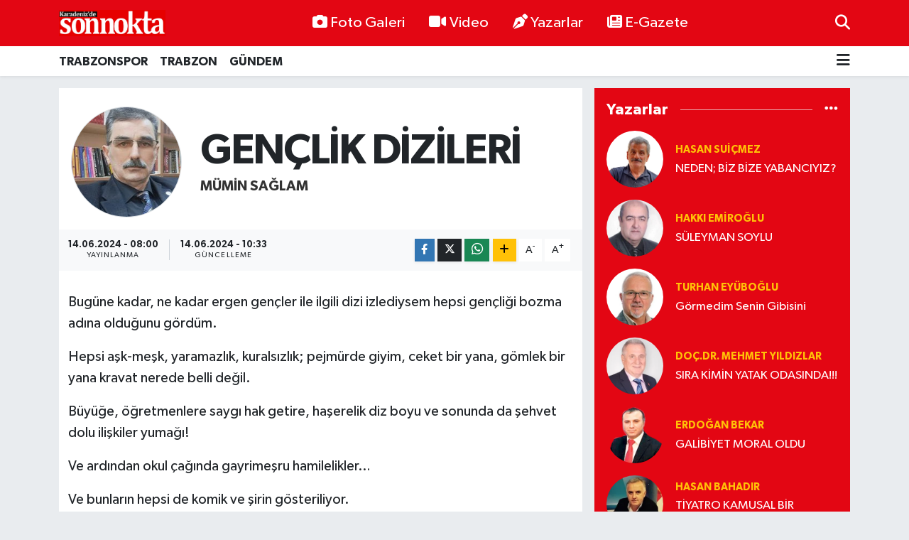

--- FILE ---
content_type: text/html; charset=UTF-8
request_url: https://www.karadenizdesonnokta.com.tr/genclik-dizileri
body_size: 22547
content:
<!DOCTYPE html>
<html lang="tr" data-theme="flow">
<head>
<link rel="dns-prefetch" href="//www.karadenizdesonnokta.com.tr">
<link rel="dns-prefetch" href="//karadenizdesonnoktacomtr.teimg.com">
<link rel="dns-prefetch" href="//static.tebilisim.com">
<link rel="dns-prefetch" href="//www.googletagmanager.com">
<link rel="dns-prefetch" href="//www.facebook.comKaradenizdeSonNokta">
<link rel="dns-prefetch" href="//www.twitter.com">
<link rel="dns-prefetch" href="//www.instagram.comSonnoktaTrabzon">
<link rel="dns-prefetch" href="//www.youtube.comKaradenizdeSonnoktaa">
<link rel="dns-prefetch" href="//www.facebook.com">
<link rel="dns-prefetch" href="//x.com">
<link rel="dns-prefetch" href="//api.whatsapp.com">
<link rel="dns-prefetch" href="//www.linkedin.com">
<link rel="dns-prefetch" href="//pinterest.com">
<link rel="dns-prefetch" href="//t.me">
<link rel="dns-prefetch" href="//facebook.comKaradenizdeSonNokta">
<link rel="dns-prefetch" href="//media.api-sports.io">
<link rel="dns-prefetch" href="//tebilisim.com">
<link rel="dns-prefetch" href="//twitter.com">
<link rel="dns-prefetch" href="//www.google.com">

    <meta charset="utf-8">
<title>Mümin Sağlam: GENÇLİK DİZİLERİ - Karadeniz&#039;de Sonnokta Gazetesi</title>
<link rel="canonical" href="https://www.karadenizdesonnokta.com.tr/genclik-dizileri">
<meta name="viewport" content="width=device-width,initial-scale=1">
<meta name="X-UA-Compatible" content="IE=edge">
<meta name="robots" content="max-image-preview:large">
<meta name="theme-color" content="#e30613">
<meta name="title" content="Mümin Sağlam: GENÇLİK DİZİLERİ">
<meta name="articleSection" content="columnist">
<meta name="datePublished" content="2024-06-14T08:00:00+03:00">
<meta name="dateModified" content="2024-06-14T10:33:25+03:00">
<meta name="articleAuthor" content="Mümin Sağlam">
<meta name="author" content="Mümin Sağlam">
<link rel="amphtml" href="https://www.karadenizdesonnokta.com.tr/genclik-dizileri/amp">
<meta property="og:site_name" content="Karadeniz&#039;de Sonnokta Gazetesi">
<meta property="og:image" content="https://karadenizdesonnoktacomtr.teimg.com/karadenizdesonnokta-com-tr/uploads/2024/02/whatsapp-image-2024-02-06-at-100908.jpeg">
<meta property="og:image:width" content="1280">
<meta property="og:image:height" content="720">
<meta property="og:image:alt" content="Mümin Sağlam: GENÇLİK DİZİLERİ">
<meta property="og:article:published_time" content="2024-06-14T08:00:00+03:00">
<meta property="og:article:modified_time" content="2024-06-14T10:33:25+03:00">
<meta property="og:description" content="">
<meta property="og:url" content="https://www.karadenizdesonnokta.com.tr/genclik-dizileri">
<meta property="og:title" content="Mümin Sağlam: GENÇLİK DİZİLERİ">
<meta property="og:type" content="article">
<meta name="twitter:card" content="summary">
<meta name="twitter:site" content="@SonnoktaTrabzon">
<meta name="twitter:title" content="Mümin Sağlam: GENÇLİK DİZİLERİ">
<meta name="twitter:description" content="">
<meta name="twitter:image" content="https://karadenizdesonnoktacomtr.teimg.com/karadenizdesonnokta-com-tr/uploads/2024/02/whatsapp-image-2024-02-06-at-100908.jpeg">
<link rel="shortcut icon" type="image/x-icon" href="https://karadenizdesonnoktacomtr.teimg.com/karadenizdesonnokta-com-tr/uploads/2024/11/faviks.png">
<link rel="manifest" href="https://www.karadenizdesonnokta.com.tr/manifest.json?v=6.6.4" />
<link rel="preload" href="https://static.tebilisim.com/flow/assets/css/font-awesome/fa-solid-900.woff2" as="font" type="font/woff2" crossorigin />
<link rel="preload" href="https://static.tebilisim.com/flow/assets/css/font-awesome/fa-brands-400.woff2" as="font" type="font/woff2" crossorigin />
<link rel="preload" href="https://static.tebilisim.com/flow/assets/css/weather-icons/font/weathericons-regular-webfont.woff2" as="font" type="font/woff2" crossorigin />
<link rel="preload" href="https://static.tebilisim.com/flow/vendor/te/fonts/gibson/Gibson-Bold.woff2" as="font" type="font/woff2" crossorigin />
<link rel="preload" href="https://static.tebilisim.com/flow/vendor/te/fonts/gibson/Gibson-BoldItalic.woff2" as="font" type="font/woff2" crossorigin />
<link rel="preload" href="https://static.tebilisim.com/flow/vendor/te/fonts/gibson/Gibson-Italic.woff2" as="font" type="font/woff2" crossorigin />
<link rel="preload" href="https://static.tebilisim.com/flow/vendor/te/fonts/gibson/Gibson-Light.woff2" as="font" type="font/woff2" crossorigin />
<link rel="preload" href="https://static.tebilisim.com/flow/vendor/te/fonts/gibson/Gibson-LightItalic.woff2" as="font" type="font/woff2" crossorigin />
<link rel="preload" href="https://static.tebilisim.com/flow/vendor/te/fonts/gibson/Gibson-SemiBold.woff2" as="font" type="font/woff2" crossorigin />
<link rel="preload" href="https://static.tebilisim.com/flow/vendor/te/fonts/gibson/Gibson-SemiBoldItalic.woff2" as="font" type="font/woff2" crossorigin />
<link rel="preload" href="https://static.tebilisim.com/flow/vendor/te/fonts/gibson/Gibson.woff2" as="font" type="font/woff2" crossorigin />


<link rel="preload" as="style" href="https://static.tebilisim.com/flow/vendor/te/fonts/gibson.css?v=6.6.4">
<link rel="stylesheet" href="https://static.tebilisim.com/flow/vendor/te/fonts/gibson.css?v=6.6.4">

<style>:root {
        --te-link-color: #333;
        --te-link-hover-color: #000;
        --te-font: "Gibson";
        --te-secondary-font: "Gibson";
        --te-h1-font-size: 60px;
        --te-color: #e30613;
        --te-hover-color: #194c82;
        --mm-ocd-width: 85%!important; /*  Mobil Menü Genişliği */
        --swiper-theme-color: var(--te-color)!important;
        --header-13-color: #ffc107;
    }</style><link rel="preload" as="style" href="https://static.tebilisim.com/flow/assets/vendor/bootstrap/css/bootstrap.min.css?v=6.6.4">
<link rel="stylesheet" href="https://static.tebilisim.com/flow/assets/vendor/bootstrap/css/bootstrap.min.css?v=6.6.4">
<link rel="preload" as="style" href="https://static.tebilisim.com/flow/assets/css/app6.6.4.min.css">
<link rel="stylesheet" href="https://static.tebilisim.com/flow/assets/css/app6.6.4.min.css">



<script type="application/ld+json">{"@context":"https:\/\/schema.org","@type":"WebSite","url":"https:\/\/www.karadenizdesonnokta.com.tr","potentialAction":{"@type":"SearchAction","target":"https:\/\/www.karadenizdesonnokta.com.tr\/arama?q={query}","query-input":"required name=query"}}</script>

<script type="application/ld+json">{"@context":"https:\/\/schema.org","@type":"NewsMediaOrganization","url":"https:\/\/www.karadenizdesonnokta.com.tr","name":"Karadeniz'de Sonnokta Gazetesi","logo":"https:\/\/karadenizdesonnoktacomtr.teimg.com\/karadenizdesonnokta-com-tr\/images\/banner\/LogoYeni.png","sameAs":["https:\/\/www.facebook.com\/\/KaradenizdeSonNokta","https:\/\/www.twitter.com\/SonnoktaTrabzon","https:\/\/www.youtube.com\/\/KaradenizdeSonnoktaa","https:\/\/www.instagram.com\/\/SonnoktaTrabzon"]}</script>

<script type="application/ld+json">{"@context":"https:\/\/schema.org","@graph":[{"@type":"SiteNavigationElement","name":"Ana Sayfa","url":"https:\/\/www.karadenizdesonnokta.com.tr","@id":"https:\/\/www.karadenizdesonnokta.com.tr"},{"@type":"SiteNavigationElement","name":"\ufeffEKONOM\u0130","url":"https:\/\/www.karadenizdesonnokta.com.tr\/ekonomi","@id":"https:\/\/www.karadenizdesonnokta.com.tr\/ekonomi"},{"@type":"SiteNavigationElement","name":"\ufeffYazarlar","url":"https:\/\/www.karadenizdesonnokta.com.tr\/yazarlar","@id":"https:\/\/www.karadenizdesonnokta.com.tr\/yazarlar"},{"@type":"SiteNavigationElement","name":"\ufeffB\u00d6LGESEL","url":"https:\/\/www.karadenizdesonnokta.com.tr\/bolgesel","@id":"https:\/\/www.karadenizdesonnokta.com.tr\/bolgesel"},{"@type":"SiteNavigationElement","name":"\ufeffG\u00dcNDEM","url":"https:\/\/www.karadenizdesonnokta.com.tr\/gundem","@id":"https:\/\/www.karadenizdesonnokta.com.tr\/gundem"},{"@type":"SiteNavigationElement","name":"\ufeffE\u011e\u0130T\u0130M","url":"https:\/\/www.karadenizdesonnokta.com.tr\/egitim","@id":"https:\/\/www.karadenizdesonnokta.com.tr\/egitim"},{"@type":"SiteNavigationElement","name":"\ufeffSA\u011eLIK","url":"https:\/\/www.karadenizdesonnokta.com.tr\/saglik","@id":"https:\/\/www.karadenizdesonnokta.com.tr\/saglik"},{"@type":"SiteNavigationElement","name":"GENEL","url":"https:\/\/www.karadenizdesonnokta.com.tr\/genel","@id":"https:\/\/www.karadenizdesonnokta.com.tr\/genel"},{"@type":"SiteNavigationElement","name":"S\u0130YASET","url":"https:\/\/www.karadenizdesonnokta.com.tr\/siyaset","@id":"https:\/\/www.karadenizdesonnokta.com.tr\/siyaset"},{"@type":"SiteNavigationElement","name":"TRABZONSPOR","url":"https:\/\/www.karadenizdesonnokta.com.tr\/trabzonspor","@id":"https:\/\/www.karadenizdesonnokta.com.tr\/trabzonspor"},{"@type":"SiteNavigationElement","name":"TRABZON","url":"https:\/\/www.karadenizdesonnokta.com.tr\/trabzon","@id":"https:\/\/www.karadenizdesonnokta.com.tr\/trabzon"},{"@type":"SiteNavigationElement","name":"MAGAZ\u0130N","url":"https:\/\/www.karadenizdesonnokta.com.tr\/magazin","@id":"https:\/\/www.karadenizdesonnokta.com.tr\/magazin"},{"@type":"SiteNavigationElement","name":"Teknoloji","url":"https:\/\/www.karadenizdesonnokta.com.tr\/teknoloji","@id":"https:\/\/www.karadenizdesonnokta.com.tr\/teknoloji"},{"@type":"SiteNavigationElement","name":"Ya\u015fam","url":"https:\/\/www.karadenizdesonnokta.com.tr\/yasam","@id":"https:\/\/www.karadenizdesonnokta.com.tr\/yasam"},{"@type":"SiteNavigationElement","name":"K\u00fclt\u00fcr sanat","url":"https:\/\/www.karadenizdesonnokta.com.tr\/kultur-sanat","@id":"https:\/\/www.karadenizdesonnokta.com.tr\/kultur-sanat"},{"@type":"SiteNavigationElement","name":"D\u00fczce","url":"https:\/\/www.karadenizdesonnokta.com.tr\/duzce","@id":"https:\/\/www.karadenizdesonnokta.com.tr\/duzce"},{"@type":"SiteNavigationElement","name":"\u00c7orum","url":"https:\/\/www.karadenizdesonnokta.com.tr\/corum","@id":"https:\/\/www.karadenizdesonnokta.com.tr\/corum"},{"@type":"SiteNavigationElement","name":"\u00c7evre","url":"https:\/\/www.karadenizdesonnokta.com.tr\/cevre","@id":"https:\/\/www.karadenizdesonnokta.com.tr\/cevre"},{"@type":"SiteNavigationElement","name":"Bayburt","url":"https:\/\/www.karadenizdesonnokta.com.tr\/bayburt","@id":"https:\/\/www.karadenizdesonnokta.com.tr\/bayburt"},{"@type":"SiteNavigationElement","name":"Amasya","url":"https:\/\/www.karadenizdesonnokta.com.tr\/amasya","@id":"https:\/\/www.karadenizdesonnokta.com.tr\/amasya"},{"@type":"SiteNavigationElement","name":"Bart\u0131n","url":"https:\/\/www.karadenizdesonnokta.com.tr\/bartin","@id":"https:\/\/www.karadenizdesonnokta.com.tr\/bartin"},{"@type":"SiteNavigationElement","name":"Samsun","url":"https:\/\/www.karadenizdesonnokta.com.tr\/samsun","@id":"https:\/\/www.karadenizdesonnokta.com.tr\/samsun"},{"@type":"SiteNavigationElement","name":"Karab\u00fck","url":"https:\/\/www.karadenizdesonnokta.com.tr\/karabuk","@id":"https:\/\/www.karadenizdesonnokta.com.tr\/karabuk"},{"@type":"SiteNavigationElement","name":"Tokat","url":"https:\/\/www.karadenizdesonnokta.com.tr\/tokat","@id":"https:\/\/www.karadenizdesonnokta.com.tr\/tokat"},{"@type":"SiteNavigationElement","name":"Bolu","url":"https:\/\/www.karadenizdesonnokta.com.tr\/bolu","@id":"https:\/\/www.karadenizdesonnokta.com.tr\/bolu"},{"@type":"SiteNavigationElement","name":"Bilim ve teknoloji","url":"https:\/\/www.karadenizdesonnokta.com.tr\/bilim-ve-teknoloji","@id":"https:\/\/www.karadenizdesonnokta.com.tr\/bilim-ve-teknoloji"},{"@type":"SiteNavigationElement","name":"Kastamonu","url":"https:\/\/www.karadenizdesonnokta.com.tr\/kastamonu","@id":"https:\/\/www.karadenizdesonnokta.com.tr\/kastamonu"},{"@type":"SiteNavigationElement","name":"Haberde insan","url":"https:\/\/www.karadenizdesonnokta.com.tr\/haberde-insan","@id":"https:\/\/www.karadenizdesonnokta.com.tr\/haberde-insan"},{"@type":"SiteNavigationElement","name":"Giresun","url":"https:\/\/www.karadenizdesonnokta.com.tr\/giresun","@id":"https:\/\/www.karadenizdesonnokta.com.tr\/giresun"},{"@type":"SiteNavigationElement","name":"G\u00fcm\u00fc\u015fhane","url":"https:\/\/www.karadenizdesonnokta.com.tr\/gumushane","@id":"https:\/\/www.karadenizdesonnokta.com.tr\/gumushane"},{"@type":"SiteNavigationElement","name":"Artvin","url":"https:\/\/www.karadenizdesonnokta.com.tr\/artvin","@id":"https:\/\/www.karadenizdesonnokta.com.tr\/artvin"},{"@type":"SiteNavigationElement","name":"24 Haziran 2018 Se\u00e7im Sonu\u00e7lar\u0131","url":"https:\/\/www.karadenizdesonnokta.com.tr\/24-haziran-2018-secim-sonuclari","@id":"https:\/\/www.karadenizdesonnokta.com.tr\/24-haziran-2018-secim-sonuclari"},{"@type":"SiteNavigationElement","name":"31 Mart 2019 Yerel Se\u00e7im Sonu\u00e7lar\u0131","url":"https:\/\/www.karadenizdesonnokta.com.tr\/31-mart-2019-yerel-secim-sonuclari","@id":"https:\/\/www.karadenizdesonnokta.com.tr\/31-mart-2019-yerel-secim-sonuclari"},{"@type":"SiteNavigationElement","name":"\u0130lan","url":"https:\/\/www.karadenizdesonnokta.com.tr\/ilan","@id":"https:\/\/www.karadenizdesonnokta.com.tr\/ilan"},{"@type":"SiteNavigationElement","name":"\u0130leti\u015fim","url":"https:\/\/www.karadenizdesonnokta.com.tr\/iletisim","@id":"https:\/\/www.karadenizdesonnokta.com.tr\/iletisim"},{"@type":"SiteNavigationElement","name":"Gizlilik S\u00f6zle\u015fmesi","url":"https:\/\/www.karadenizdesonnokta.com.tr\/gizlilik-sozlesmesi","@id":"https:\/\/www.karadenizdesonnokta.com.tr\/gizlilik-sozlesmesi"},{"@type":"SiteNavigationElement","name":"Yazarlar","url":"https:\/\/www.karadenizdesonnokta.com.tr\/yazarlar","@id":"https:\/\/www.karadenizdesonnokta.com.tr\/yazarlar"},{"@type":"SiteNavigationElement","name":"Foto Galeri","url":"https:\/\/www.karadenizdesonnokta.com.tr\/foto-galeri","@id":"https:\/\/www.karadenizdesonnokta.com.tr\/foto-galeri"},{"@type":"SiteNavigationElement","name":"Video Galeri","url":"https:\/\/www.karadenizdesonnokta.com.tr\/video","@id":"https:\/\/www.karadenizdesonnokta.com.tr\/video"},{"@type":"SiteNavigationElement","name":"Biyografiler","url":"https:\/\/www.karadenizdesonnokta.com.tr\/biyografi","@id":"https:\/\/www.karadenizdesonnokta.com.tr\/biyografi"},{"@type":"SiteNavigationElement","name":"Firma Rehberi","url":"https:\/\/www.karadenizdesonnokta.com.tr\/rehber","@id":"https:\/\/www.karadenizdesonnokta.com.tr\/rehber"},{"@type":"SiteNavigationElement","name":"Seri \u0130lanlar","url":"https:\/\/www.karadenizdesonnokta.com.tr\/ilan","@id":"https:\/\/www.karadenizdesonnokta.com.tr\/ilan"},{"@type":"SiteNavigationElement","name":"Vefatlar","url":"https:\/\/www.karadenizdesonnokta.com.tr\/vefat","@id":"https:\/\/www.karadenizdesonnokta.com.tr\/vefat"},{"@type":"SiteNavigationElement","name":"R\u00f6portajlar","url":"https:\/\/www.karadenizdesonnokta.com.tr\/roportaj","@id":"https:\/\/www.karadenizdesonnokta.com.tr\/roportaj"},{"@type":"SiteNavigationElement","name":"Anketler","url":"https:\/\/www.karadenizdesonnokta.com.tr\/anketler","@id":"https:\/\/www.karadenizdesonnokta.com.tr\/anketler"},{"@type":"SiteNavigationElement","name":"Provincia Arque Bug\u00fcn, Yar\u0131n ve 1 Haftal\u0131k Hava Durumu Tahmini","url":"https:\/\/www.karadenizdesonnokta.com.tr\/provincia-arque-hava-durumu","@id":"https:\/\/www.karadenizdesonnokta.com.tr\/provincia-arque-hava-durumu"},{"@type":"SiteNavigationElement","name":"Provincia Arque Namaz Vakitleri","url":"https:\/\/www.karadenizdesonnokta.com.tr\/provincia-arque-namaz-vakitleri","@id":"https:\/\/www.karadenizdesonnokta.com.tr\/provincia-arque-namaz-vakitleri"},{"@type":"SiteNavigationElement","name":"Puan Durumu ve Fikst\u00fcr","url":"https:\/\/www.karadenizdesonnokta.com.tr\/futbol\/st-super-lig-puan-durumu-ve-fikstur","@id":"https:\/\/www.karadenizdesonnokta.com.tr\/futbol\/st-super-lig-puan-durumu-ve-fikstur"}]}</script>

<script type="application/ld+json">{"@context":"https:\/\/schema.org","@type":"BreadcrumbList","itemListElement":[{"@type":"ListItem","position":1,"item":{"@type":"Thing","@id":"https:\/\/www.karadenizdesonnokta.com.tr","name":"Yazarlar"}},{"@type":"ListItem","position":2,"item":{"@type":"Thing","@id":"https:\/\/www.karadenizdesonnokta.com.tr\/mumin-saglam","name":"M\u00fcmin Sa\u011flam"}},{"@type":"ListItem","position":3,"item":{"@type":"Thing","@id":"https:\/\/www.karadenizdesonnokta.com.tr\/genclik-dizileri","name":"GEN\u00c7L\u0130K D\u0130Z\u0130LER\u0130"}}]}</script>
<script type="application/ld+json">{"@context":"https:\/\/schema.org","@type":"NewsArticle","headline":"GEN\u00c7L\u0130K D\u0130Z\u0130LER\u0130","dateCreated":"2024-06-14T08:00:00+03:00","datePublished":"2024-06-14T08:00:00+03:00","dateModified":"2024-06-14T10:33:25+03:00","wordCount":303,"genre":"news","mainEntityOfPage":{"@type":"WebPage","@id":"https:\/\/www.karadenizdesonnokta.com.tr\/genclik-dizileri"},"articleBody":"Bug\u00fcne kadar, ne kadar ergen gen\u00e7ler&nbsp;ile ilgili dizi izlediysem hepsi gen\u00e7li\u011fi bozma ad\u0131na oldu\u011funu g\u00f6rd\u00fcm. &nbsp;\r\n\r\nHepsi a\u015fk-me\u015fk, yaramazl\u0131k, kurals\u0131zl\u0131k; pejm\u00fcrde giyim, ceket bir yana, g\u00f6mlek bir yana kravat nerede belli de\u011fil. &nbsp;&nbsp;\r\n\r\nB\u00fcy\u00fc\u011fe, \u00f6\u011fretmenlere sayg\u0131 hak getire, ha\u015ferelik diz boyu ve sonunda da \u015fehvet dolu ili\u015fkiler yuma\u011f\u0131! &nbsp;\r\n\r\nVe ard\u0131ndan okul \u00e7a\u011f\u0131nda gayrime\u015fru hamilelikler\u2026 &nbsp;\r\n\r\nVe bunlar\u0131n hepsi de komik ve \u015firin g\u00f6steriliyor. &nbsp;\r\n\r\nGelenekler, ahlak, sayg\u0131, aile yap\u0131s\u0131, manevi de\u011ferlerin hepsi hi\u00e7e say\u0131l\u0131yor. &nbsp;\r\n\r\nVe hep bu de\u011ferleri y\u0131kma \u00fczerine kurulu diziler. &nbsp;\r\n\r\nEn k\u00f6t\u00fcs\u00fc de \u015fehvet dolu olmas\u0131; bu ya\u015flarda hamileli\u011fe te\u015fvik ve bunun kar\u015f\u0131s\u0131nda da anne-babalar\u0131n bunu ho\u015f kar\u015f\u0131lamalar\u0131na te\u015fvik\u2026&nbsp;\r\n\r\nSonra da diyoruz ki \u2018gen\u00e7lik niye bozuldu, toplum niye bu hale geldi\u2019!? Vekili, amiri-memuru, doktoru-hastas\u0131, \u015fof\u00f6r\u00fc-yolcusu, bakkal\u0131-t\u00fcketicisi, m\u00fcteahhidi-i\u015f\u00e7isi&nbsp;vs\u2026 niye b\u00f6yle !?\u2019 &nbsp;\r\n\r\nKarde\u015fim, bu toplumu bu hale biz getirdik; neyin hesab\u0131n\u0131, kime soruyoruz!?&nbsp;&nbsp;\r\n\r\nTek bir dizi de bunlar\u0131n tersine olsa; ger\u00e7ekten e\u011fitim ama\u00e7lansa, ahlak, kurallar, sayg\u0131, kopya \u00e7ekmeden ba\u015far\u0131n\u0131n yollar\u0131 anlat\u0131lsa ke\u015fke.&nbsp;&nbsp;\r\n\r\n\u00d6\u011fretmen s\u0131navlarda \u00f6\u011frencileri kollamasa\u2026 &nbsp;&nbsp;\r\n\r\n\u015eaklaban \u015faban dizileri h\u00e2l\u00e2 izlenir olmasa!&nbsp;\r\n\r\n&nbsp;&nbsp;\r\n\r\nToplum e\u011fitimi kontrolden \u00e7\u0131km\u0131\u015f. &nbsp;\r\n\r\nBiz b\u00fcy\u00fckler, bu da\u011f\u0131n\u0131kl\u0131\u011f\u0131n yanl\u0131\u015fl\u0131\u011f\u0131ndan gen\u00e7lere bahsedecek olsak \u201c\u00e7a\u011f d\u0131\u015f\u0131, gericilik\u201d&nbsp;diye itham ediliyoruz. &nbsp;\r\n\r\n\u00c7\u00fcnk\u00fc \u00e7a\u011f\u0131n ileti\u015fim arac\u0131 bizden \u00f6nce davranm\u0131\u015f, nefislerini ele ge\u00e7irmi\u015f\u2026 &nbsp;\r\n\r\nTeknolojinin s\u00f6yledi\u011fi \u201cdo\u011fru\u201d bizim s\u00f6ylediklerimiz \u201cyanl\u0131\u015f\u201d diye alg\u0131lan\u0131yor.&nbsp;\r\n\r\n\r\n\r\n\r\n\r\n","inLanguage":"tr-TR","keywords":[],"image":{"@type":"ImageObject","url":"https:\/\/karadenizdesonnoktacomtr.teimg.com\/karadenizdesonnokta-com-tr\/uploads\/2024\/04\/1111-3.jpg","width":"1280","height":"720","caption":"GEN\u00c7L\u0130K D\u0130Z\u0130LER\u0130"},"publishingPrinciples":"https:\/\/www.karadenizdesonnokta.com.tr\/gizlilik-sozlesmesi","isFamilyFriendly":"http:\/\/schema.org\/True","isAccessibleForFree":"http:\/\/schema.org\/True","publisher":{"@type":"Organization","name":"Karadeniz'de Sonnokta Gazetesi","image":"https:\/\/karadenizdesonnoktacomtr.teimg.com\/karadenizdesonnokta-com-tr\/images\/banner\/LogoYeni.png","logo":{"@type":"ImageObject","url":"https:\/\/karadenizdesonnoktacomtr.teimg.com\/karadenizdesonnokta-com-tr\/images\/banner\/LogoYeni.png","width":"640","height":"375"}},"author":{"@type":"Person","name":"Karadeniz'de Sonnokta Gazetesi","honorificPrefix":"","jobTitle":"","url":"\/mumin-saglam"}}</script>









<script async data-cfasync="false"
	src="https://www.googletagmanager.com/gtag/js?id=G-K9LCQ9FM72"></script>
<script data-cfasync="false">
	window.dataLayer = window.dataLayer || [];
	  function gtag(){dataLayer.push(arguments);}
	  gtag('js', new Date());
	  gtag('config', 'G-K9LCQ9FM72');
</script>




</head>




<body class="d-flex flex-column min-vh-100">

    
    

    <header class="header-2">
    <nav class="top-header navbar navbar-expand-lg">
        <div class="container">
            <div class="d-lg-none">
                <a href="#menu" title="Ana Menü" class="text-white"><i class="fa fa-bars fa-lg"></i></a>
            </div>
                        <a class="navbar-brand me-0" href="/" title="Karadeniz&#039;de Sonnokta Gazetesi">
                <img src="https://karadenizdesonnoktacomtr.teimg.com/karadenizdesonnokta-com-tr/images/banner/LogoYeni.png" alt="Karadeniz&#039;de Sonnokta Gazetesi" width="150" height="40" class="light-mode img-fluid flow-logo">
<img src="https://karadenizdesonnoktacomtr.teimg.com/karadenizdesonnokta-com-tr/images/banner/LogoYeni.png" alt="Karadeniz&#039;de Sonnokta Gazetesi" width="150" height="40" class="dark-mode img-fluid flow-logo d-none">

            </a>
            
            <div class="d-none d-lg-block top-menu">
                <ul  class="nav lead">
        <li class="nav-item   ">
        <a href="/foto-galeri" class="nav-link text-white" target="_self" title="Foto Galeri"><i class="fa fa-camera me-1 text-white mr-1"></i>Foto Galeri</a>
        
    </li>
        <li class="nav-item   ">
        <a href="/video" class="nav-link text-white" target="_self" title="Video"><i class="fa fa-video me-1 text-white mr-1"></i>Video</a>
        
    </li>
        <li class="nav-item   ">
        <a href="/yazarlar" class="nav-link text-white" target="_self" title="Yazarlar"><i class="fa fa-pen-nib me-1 text-white mr-1"></i>Yazarlar</a>
        
    </li>
        <li class="nav-item   ">
        <a href="https://www.karadenizdesonnokta.com.tr/edergi" class="nav-link text-white" target="_blank" title="E-Gazete"><i class="fa fa-newspaper me-1 text-white mr-1"></i>E-Gazete</a>
        
    </li>
    </ul>

            </div>
            <ul class="navigation-menu nav">
                
                <li class="nav-item">
                    <a href="/arama" class="" title="Ara">
                        <i class="fa fa-search fa-lg text-white"></i>
                    </a>
                </li>

            </ul>
        </div>
    </nav>
    <div class="main-menu navbar navbar-expand-lg bg-white d-none d-lg-block shadow-sm pt-0 pb-0">
        <div class="container">

            <ul  class="nav fw-semibold">
        <li class="nav-item   ">
        <a href="/trabzonspor" class="nav-link text-dark" target="_self" title="TRABZONSPOR">TRABZONSPOR</a>
        
    </li>
        <li class="nav-item   ">
        <a href="/trabzon" class="nav-link text-dark" target="_self" title="TRABZON">TRABZON</a>
        
    </li>
        <li class="nav-item   ">
        <a href="/gundem" class="nav-link text-dark" target="_self" title="﻿GÜNDEM">﻿GÜNDEM</a>
        
    </li>
    </ul>


            <ul class="nav d-flex flex-nowrap align-items-center">

                

                <li class="nav-item dropdown position-static">
                    <a class="nav-link pe-0 text-dark" data-bs-toggle="dropdown" href="#" aria-haspopup="true" aria-expanded="false" title="Ana Menü"><i class="fa fa-bars fa-lg"></i></a>
                    <div class="mega-menu dropdown-menu dropdown-menu-end text-capitalize shadow-lg border-0 rounded-0">

    <div class="row g-3 small p-3">

                <div class="col">
            <div class="extra-sections bg-light p-3 border">
                <a href="https://www.karadenizdesonnokta.com.tr/istanbul-nobetci-eczaneler" title="Nöbetçi Eczaneler" class="d-block border-bottom pb-2 mb-2" target="_self"><i class="fa-solid fa-capsules me-2"></i>Nöbetçi Eczaneler</a>
<a href="https://www.karadenizdesonnokta.com.tr/istanbul-hava-durumu" title="Hava Durumu" class="d-block border-bottom pb-2 mb-2" target="_self"><i class="fa-solid fa-cloud-sun me-2"></i>Hava Durumu</a>
<a href="https://www.karadenizdesonnokta.com.tr/istanbul-namaz-vakitleri" title="Namaz Vakitleri" class="d-block border-bottom pb-2 mb-2" target="_self"><i class="fa-solid fa-mosque me-2"></i>Namaz Vakitleri</a>
<a href="https://www.karadenizdesonnokta.com.tr/istanbul-trafik-durumu" title="Trafik Durumu" class="d-block border-bottom pb-2 mb-2" target="_self"><i class="fa-solid fa-car me-2"></i>Trafik Durumu</a>
<a href="https://www.karadenizdesonnokta.com.tr/futbol/super-lig-puan-durumu-ve-fikstur" title="Süper Lig Puan Durumu ve Fikstür" class="d-block border-bottom pb-2 mb-2" target="_self"><i class="fa-solid fa-chart-bar me-2"></i>Süper Lig Puan Durumu ve Fikstür</a>
<a href="https://www.karadenizdesonnokta.com.tr/tum-mansetler" title="Tüm Manşetler" class="d-block border-bottom pb-2 mb-2" target="_self"><i class="fa-solid fa-newspaper me-2"></i>Tüm Manşetler</a>
<a href="https://www.karadenizdesonnokta.com.tr/sondakika-haberleri" title="Son Dakika Haberleri" class="d-block border-bottom pb-2 mb-2" target="_self"><i class="fa-solid fa-bell me-2"></i>Son Dakika Haberleri</a>

            </div>
        </div>
        
        <div class="col">
    </div>


    </div>

    <div class="p-3 bg-light">
                <a class="me-3"
            href="https://www.facebook.com//KaradenizdeSonNokta" target="_blank" rel="nofollow noreferrer noopener"><i class="fab fa-facebook me-2 text-navy"></i> Facebook</a>
                        <a class="me-3"
            href="https://www.twitter.com/SonnoktaTrabzon" target="_blank" rel="nofollow noreferrer noopener"><i class="fab fa-x-twitter "></i> Twitter</a>
                        <a class="me-3"
            href="https://www.instagram.com//SonnoktaTrabzon" target="_blank" rel="nofollow noreferrer noopener"><i class="fab fa-instagram me-2 text-magenta"></i> Instagram</a>
                                <a class="me-3"
            href="https://www.youtube.com//KaradenizdeSonnoktaa" target="_blank" rel="nofollow noreferrer noopener"><i class="fab fa-youtube me-2 text-danger"></i> Youtube</a>
                                                    </div>

    <div class="mega-menu-footer p-2 bg-te-color">
        <a class="dropdown-item text-white" href="/kunye" title="Künye"><i class="fa fa-id-card me-2"></i> Künye</a>
        <a class="dropdown-item text-white" href="/iletisim" title="İletişim"><i class="fa fa-envelope me-2"></i> İletişim</a>
        <a class="dropdown-item text-white" href="/rss-baglantilari" title="RSS Bağlantıları"><i class="fa fa-rss me-2"></i> RSS Bağlantıları</a>
        <a class="dropdown-item text-white" href="/member/login" title="Üyelik Girişi"><i class="fa fa-user me-2"></i> Üyelik Girişi</a>
    </div>


</div>

                </li>
            </ul>
        </div>
    </div>
    <ul  class="mobile-categories d-lg-none list-inline bg-white">
        <li class="list-inline-item">
        <a href="/trabzonspor" class="text-dark" target="_self" title="TRABZONSPOR">
                TRABZONSPOR
        </a>
    </li>
        <li class="list-inline-item">
        <a href="/trabzon" class="text-dark" target="_self" title="TRABZON">
                TRABZON
        </a>
    </li>
        <li class="list-inline-item">
        <a href="/gundem" class="text-dark" target="_self" title="﻿GÜNDEM">
                ﻿GÜNDEM
        </a>
    </li>
    </ul>


</header>






<main class="single overflow-hidden" style="min-height: 300px">

            
    
    <div id="infinite">

    

    <div class="infinite-item d-block" data-post-id="14371" data-path="aHR0cHM6Ly93d3cua2FyYWRlbml6ZGVzb25ub2t0YS5jb20udHIvZ2VuY2xpay1kaXppbGVyaQ==">

        <div class="container g-0 g-sm-4">

            <div class="article-section overflow-hidden mt-lg-3">
                <div class="row g-3">
                    <div class="col-lg-8">

                        

                        <div class="article-header p-3 pt-4 bg-white">

    <div class="row">
                <div class="col-3">
            <a href="/mumin-saglam" title="Mümin Sağlam">
                <img src="https://karadenizdesonnoktacomtr.teimg.com/crop/200x200/karadenizdesonnokta-com-tr/uploads/2024/02/whatsapp-image-2024-02-06-at-100908.jpeg" loading="lazy" class="img-fluid border rounded-circle" alt="Mümin Sağlam">
            </a>
        </div>
                <div class="col-9 align-self-center">
            
            <h1 class="h2 fw-bold text-lg-start headline my-2">GENÇLİK DİZİLERİ </h1>
            
            <h2 class="h4 text-uppercase">
                <a href="/mumin-saglam" title="Mümin Sağlam">Mümin Sağlam</a>
            </h2>
            <div class="social-buttons d-flex justify-content-start">
                
            </div>
        </div>
    </div>
</div>


<div class="bg-light py-1">
    <div class="container-fluid d-flex justify-content-between align-items-center">

        <div class="meta-author">
    <div class="box">
    <time class="fw-bold">14.06.2024 - 08:00</time>
    <span class="info">Yayınlanma</span>
</div>
<div class="box">
    <time class="fw-bold">14.06.2024 - 10:33</time>
    <span class="info">Güncelleme</span>
</div>

    
    
</div>



        <div class="share-area justify-content-end align-items-center d-none d-lg-flex">

    <div class="mobile-share-button-container mb-2 d-block d-md-none">
    <button
        class="btn btn-primary btn-sm rounded-0 shadow-sm w-100"
        onclick="handleMobileShare(event, 'GENÇLİK DİZİLERİ', 'https://www.karadenizdesonnokta.com.tr/genclik-dizileri')"
        title="Paylaş"
    >
        <i class="fas fa-share-alt me-2"></i>Paylaş
    </button>
</div>

<div class="social-buttons-new d-none d-md-flex justify-content-between">
    <a
        href="https://www.facebook.com/sharer/sharer.php?u=https%3A%2F%2Fwww.karadenizdesonnokta.com.tr%2Fgenclik-dizileri"
        onclick="initiateDesktopShare(event, 'facebook')"
        class="btn btn-primary btn-sm rounded-0 shadow-sm me-1"
        title="Facebook'ta Paylaş"
        data-platform="facebook"
        data-share-url="https://www.karadenizdesonnokta.com.tr/genclik-dizileri"
        data-share-title="GENÇLİK DİZİLERİ"
        rel="noreferrer nofollow noopener external"
    >
        <i class="fab fa-facebook-f"></i>
    </a>

    <a
        href="https://x.com/intent/tweet?url=https%3A%2F%2Fwww.karadenizdesonnokta.com.tr%2Fgenclik-dizileri&text=GEN%C3%87L%C4%B0K+D%C4%B0Z%C4%B0LER%C4%B0"
        onclick="initiateDesktopShare(event, 'twitter')"
        class="btn btn-dark btn-sm rounded-0 shadow-sm me-1"
        title="X'de Paylaş"
        data-platform="twitter"
        data-share-url="https://www.karadenizdesonnokta.com.tr/genclik-dizileri"
        data-share-title="GENÇLİK DİZİLERİ"
        rel="noreferrer nofollow noopener external"
    >
        <i class="fab fa-x-twitter text-white"></i>
    </a>

    <a
        href="https://api.whatsapp.com/send?text=GEN%C3%87L%C4%B0K+D%C4%B0Z%C4%B0LER%C4%B0+-+https%3A%2F%2Fwww.karadenizdesonnokta.com.tr%2Fgenclik-dizileri"
        onclick="initiateDesktopShare(event, 'whatsapp')"
        class="btn btn-success btn-sm rounded-0 btn-whatsapp shadow-sm me-1"
        title="Whatsapp'ta Paylaş"
        data-platform="whatsapp"
        data-share-url="https://www.karadenizdesonnokta.com.tr/genclik-dizileri"
        data-share-title="GENÇLİK DİZİLERİ"
        rel="noreferrer nofollow noopener external"
    >
        <i class="fab fa-whatsapp fa-lg"></i>
    </a>

    <div class="dropdown">
        <button class="dropdownButton btn btn-sm rounded-0 btn-warning border-none shadow-sm me-1" type="button" data-bs-toggle="dropdown" name="socialDropdownButton" title="Daha Fazla">
            <i id="icon" class="fa fa-plus"></i>
        </button>

        <ul class="dropdown-menu dropdown-menu-end border-0 rounded-1 shadow">
            <li>
                <a
                    href="https://www.linkedin.com/sharing/share-offsite/?url=https%3A%2F%2Fwww.karadenizdesonnokta.com.tr%2Fgenclik-dizileri"
                    class="dropdown-item"
                    onclick="initiateDesktopShare(event, 'linkedin')"
                    data-platform="linkedin"
                    data-share-url="https://www.karadenizdesonnokta.com.tr/genclik-dizileri"
                    data-share-title="GENÇLİK DİZİLERİ"
                    rel="noreferrer nofollow noopener external"
                    title="Linkedin"
                >
                    <i class="fab fa-linkedin text-primary me-2"></i>Linkedin
                </a>
            </li>
            <li>
                <a
                    href="https://pinterest.com/pin/create/button/?url=https%3A%2F%2Fwww.karadenizdesonnokta.com.tr%2Fgenclik-dizileri&description=GEN%C3%87L%C4%B0K+D%C4%B0Z%C4%B0LER%C4%B0&media="
                    class="dropdown-item"
                    onclick="initiateDesktopShare(event, 'pinterest')"
                    data-platform="pinterest"
                    data-share-url="https://www.karadenizdesonnokta.com.tr/genclik-dizileri"
                    data-share-title="GENÇLİK DİZİLERİ"
                    rel="noreferrer nofollow noopener external"
                    title="Pinterest"
                >
                    <i class="fab fa-pinterest text-danger me-2"></i>Pinterest
                </a>
            </li>
            <li>
                <a
                    href="https://t.me/share/url?url=https%3A%2F%2Fwww.karadenizdesonnokta.com.tr%2Fgenclik-dizileri&text=GEN%C3%87L%C4%B0K+D%C4%B0Z%C4%B0LER%C4%B0"
                    class="dropdown-item"
                    onclick="initiateDesktopShare(event, 'telegram')"
                    data-platform="telegram"
                    data-share-url="https://www.karadenizdesonnokta.com.tr/genclik-dizileri"
                    data-share-title="GENÇLİK DİZİLERİ"
                    rel="noreferrer nofollow noopener external"
                    title="Telegram"
                >
                    <i class="fab fa-telegram-plane text-primary me-2"></i>Telegram
                </a>
            </li>
            <li class="border-0">
                <a class="dropdown-item" href="javascript:void(0)" onclick="printContent(event)" title="Yazdır">
                    <i class="fas fa-print text-dark me-2"></i>
                    Yazdır
                </a>
            </li>
            <li class="border-0">
                <a class="dropdown-item" href="javascript:void(0)" onclick="copyURL(event, 'https://www.karadenizdesonnokta.com.tr/genclik-dizileri')" rel="noreferrer nofollow noopener external" title="Bağlantıyı Kopyala">
                    <i class="fas fa-link text-dark me-2"></i>
                    Kopyala
                </a>
            </li>
        </ul>
    </div>
</div>

<script>
    var shareableModelId = 14371;
    var shareableModelClass = 'TE\\Authors\\Models\\Article';

    function shareCount(id, model, platform, url) {
        fetch("https://www.karadenizdesonnokta.com.tr/sharecount", {
            method: 'POST',
            headers: {
                'Content-Type': 'application/json',
                'X-CSRF-TOKEN': document.querySelector('meta[name="csrf-token"]')?.getAttribute('content')
            },
            body: JSON.stringify({ id, model, platform, url })
        }).catch(err => console.error('Share count fetch error:', err));
    }

    function goSharePopup(url, title, width = 600, height = 400) {
        const left = (screen.width - width) / 2;
        const top = (screen.height - height) / 2;
        window.open(
            url,
            title,
            `width=${width},height=${height},left=${left},top=${top},resizable=yes,scrollbars=yes`
        );
    }

    async function handleMobileShare(event, title, url) {
        event.preventDefault();

        if (shareableModelId && shareableModelClass) {
            shareCount(shareableModelId, shareableModelClass, 'native_mobile_share', url);
        }

        const isAndroidWebView = navigator.userAgent.includes('Android') && !navigator.share;

        if (isAndroidWebView) {
            window.location.href = 'androidshare://paylas?title=' + encodeURIComponent(title) + '&url=' + encodeURIComponent(url);
            return;
        }

        if (navigator.share) {
            try {
                await navigator.share({ title: title, url: url });
            } catch (error) {
                if (error.name !== 'AbortError') {
                    console.error('Web Share API failed:', error);
                }
            }
        } else {
            alert("Bu cihaz paylaşımı desteklemiyor.");
        }
    }

    function initiateDesktopShare(event, platformOverride = null) {
        event.preventDefault();
        const anchor = event.currentTarget;
        const platform = platformOverride || anchor.dataset.platform;
        const webShareUrl = anchor.href;
        const contentUrl = anchor.dataset.shareUrl || webShareUrl;

        if (shareableModelId && shareableModelClass && platform) {
            shareCount(shareableModelId, shareableModelClass, platform, contentUrl);
        }

        goSharePopup(webShareUrl, platform ? platform.charAt(0).toUpperCase() + platform.slice(1) : "Share");
    }

    function copyURL(event, urlToCopy) {
        event.preventDefault();
        navigator.clipboard.writeText(urlToCopy).then(() => {
            alert('Bağlantı panoya kopyalandı!');
        }).catch(err => {
            console.error('Could not copy text: ', err);
            try {
                const textArea = document.createElement("textarea");
                textArea.value = urlToCopy;
                textArea.style.position = "fixed";
                document.body.appendChild(textArea);
                textArea.focus();
                textArea.select();
                document.execCommand('copy');
                document.body.removeChild(textArea);
                alert('Bağlantı panoya kopyalandı!');
            } catch (fallbackErr) {
                console.error('Fallback copy failed:', fallbackErr);
            }
        });
    }

    function printContent(event) {
        event.preventDefault();

        const triggerElement = event.currentTarget;
        const contextContainer = triggerElement.closest('.infinite-item') || document;

        const header      = contextContainer.querySelector('.post-header');
        const media       = contextContainer.querySelector('.news-section .col-lg-8 .inner, .news-section .col-lg-8 .ratio, .news-section .col-lg-8 iframe');
        const articleBody = contextContainer.querySelector('.article-text');

        if (!header && !media && !articleBody) {
            window.print();
            return;
        }

        let printHtml = '';
        
        if (header) {
            const titleEl = header.querySelector('h1');
            const descEl  = header.querySelector('.description, h2.lead');

            let cleanHeaderHtml = '<div class="printed-header">';
            if (titleEl) cleanHeaderHtml += titleEl.outerHTML;
            if (descEl)  cleanHeaderHtml += descEl.outerHTML;
            cleanHeaderHtml += '</div>';

            printHtml += cleanHeaderHtml;
        }

        if (media) {
            printHtml += media.outerHTML;
        }

        if (articleBody) {
            const articleClone = articleBody.cloneNode(true);
            articleClone.querySelectorAll('.post-flash').forEach(function (el) {
                el.parentNode.removeChild(el);
            });
            printHtml += articleClone.outerHTML;
        }
        const iframe = document.createElement('iframe');
        iframe.style.position = 'fixed';
        iframe.style.right = '0';
        iframe.style.bottom = '0';
        iframe.style.width = '0';
        iframe.style.height = '0';
        iframe.style.border = '0';
        document.body.appendChild(iframe);

        const frameWindow = iframe.contentWindow || iframe;
        const title = document.title || 'Yazdır';
        const headStyles = Array.from(document.querySelectorAll('link[rel="stylesheet"], style'))
            .map(el => el.outerHTML)
            .join('');

        iframe.onload = function () {
            try {
                frameWindow.focus();
                frameWindow.print();
            } finally {
                setTimeout(function () {
                    document.body.removeChild(iframe);
                }, 1000);
            }
        };

        const doc = frameWindow.document;
        doc.open();
        doc.write(`
            <!doctype html>
            <html lang="tr">
                <head>
<link rel="dns-prefetch" href="//www.karadenizdesonnokta.com.tr">
<link rel="dns-prefetch" href="//karadenizdesonnoktacomtr.teimg.com">
<link rel="dns-prefetch" href="//static.tebilisim.com">
<link rel="dns-prefetch" href="//www.googletagmanager.com">
<link rel="dns-prefetch" href="//www.facebook.comKaradenizdeSonNokta">
<link rel="dns-prefetch" href="//www.twitter.com">
<link rel="dns-prefetch" href="//www.instagram.comSonnoktaTrabzon">
<link rel="dns-prefetch" href="//www.youtube.comKaradenizdeSonnoktaa">
<link rel="dns-prefetch" href="//www.facebook.com">
<link rel="dns-prefetch" href="//x.com">
<link rel="dns-prefetch" href="//api.whatsapp.com">
<link rel="dns-prefetch" href="//www.linkedin.com">
<link rel="dns-prefetch" href="//pinterest.com">
<link rel="dns-prefetch" href="//t.me">
<link rel="dns-prefetch" href="//facebook.comKaradenizdeSonNokta">
<link rel="dns-prefetch" href="//media.api-sports.io">
<link rel="dns-prefetch" href="//tebilisim.com">
<link rel="dns-prefetch" href="//twitter.com">
<link rel="dns-prefetch" href="//www.google.com">
                    <meta charset="utf-8">
                    <title>${title}</title>
                    ${headStyles}
                    <style>
                        html, body {
                            margin: 0;
                            padding: 0;
                            background: #ffffff;
                        }
                        .printed-article {
                            margin: 0;
                            padding: 20px;
                            box-shadow: none;
                            background: #ffffff;
                        }
                    </style>
                </head>
                <body>
                    <div class="printed-article">
                        ${printHtml}
                    </div>
                </body>
            </html>
        `);
        doc.close();
    }

    var dropdownButton = document.querySelector('.dropdownButton');
    if (dropdownButton) {
        var icon = dropdownButton.querySelector('#icon');
        var parentDropdown = dropdownButton.closest('.dropdown');
        if (parentDropdown && icon) {
            parentDropdown.addEventListener('show.bs.dropdown', function () {
                icon.classList.remove('fa-plus');
                icon.classList.add('fa-minus');
            });
            parentDropdown.addEventListener('hide.bs.dropdown', function () {
                icon.classList.remove('fa-minus');
                icon.classList.add('fa-plus');
            });
        }
    }
</script>

    
        
            <a href="#" title="Metin boyutunu küçült" class="te-textDown btn btn-sm btn-white rounded-0 me-1">A<sup>-</sup></a>
            <a href="#" title="Metin boyutunu büyüt" class="te-textUp btn btn-sm btn-white rounded-0 me-1">A<sup>+</sup></a>

            
        

    
</div>




    </div>

</div>


                        <div class="d-flex d-lg-none justify-content-between align-items-center p-2">

    <div class="mobile-share-button-container mb-2 d-block d-md-none">
    <button
        class="btn btn-primary btn-sm rounded-0 shadow-sm w-100"
        onclick="handleMobileShare(event, 'GENÇLİK DİZİLERİ', 'https://www.karadenizdesonnokta.com.tr/genclik-dizileri')"
        title="Paylaş"
    >
        <i class="fas fa-share-alt me-2"></i>Paylaş
    </button>
</div>

<div class="social-buttons-new d-none d-md-flex justify-content-between">
    <a
        href="https://www.facebook.com/sharer/sharer.php?u=https%3A%2F%2Fwww.karadenizdesonnokta.com.tr%2Fgenclik-dizileri"
        onclick="initiateDesktopShare(event, 'facebook')"
        class="btn btn-primary btn-sm rounded-0 shadow-sm me-1"
        title="Facebook'ta Paylaş"
        data-platform="facebook"
        data-share-url="https://www.karadenizdesonnokta.com.tr/genclik-dizileri"
        data-share-title="GENÇLİK DİZİLERİ"
        rel="noreferrer nofollow noopener external"
    >
        <i class="fab fa-facebook-f"></i>
    </a>

    <a
        href="https://x.com/intent/tweet?url=https%3A%2F%2Fwww.karadenizdesonnokta.com.tr%2Fgenclik-dizileri&text=GEN%C3%87L%C4%B0K+D%C4%B0Z%C4%B0LER%C4%B0"
        onclick="initiateDesktopShare(event, 'twitter')"
        class="btn btn-dark btn-sm rounded-0 shadow-sm me-1"
        title="X'de Paylaş"
        data-platform="twitter"
        data-share-url="https://www.karadenizdesonnokta.com.tr/genclik-dizileri"
        data-share-title="GENÇLİK DİZİLERİ"
        rel="noreferrer nofollow noopener external"
    >
        <i class="fab fa-x-twitter text-white"></i>
    </a>

    <a
        href="https://api.whatsapp.com/send?text=GEN%C3%87L%C4%B0K+D%C4%B0Z%C4%B0LER%C4%B0+-+https%3A%2F%2Fwww.karadenizdesonnokta.com.tr%2Fgenclik-dizileri"
        onclick="initiateDesktopShare(event, 'whatsapp')"
        class="btn btn-success btn-sm rounded-0 btn-whatsapp shadow-sm me-1"
        title="Whatsapp'ta Paylaş"
        data-platform="whatsapp"
        data-share-url="https://www.karadenizdesonnokta.com.tr/genclik-dizileri"
        data-share-title="GENÇLİK DİZİLERİ"
        rel="noreferrer nofollow noopener external"
    >
        <i class="fab fa-whatsapp fa-lg"></i>
    </a>

    <div class="dropdown">
        <button class="dropdownButton btn btn-sm rounded-0 btn-warning border-none shadow-sm me-1" type="button" data-bs-toggle="dropdown" name="socialDropdownButton" title="Daha Fazla">
            <i id="icon" class="fa fa-plus"></i>
        </button>

        <ul class="dropdown-menu dropdown-menu-end border-0 rounded-1 shadow">
            <li>
                <a
                    href="https://www.linkedin.com/sharing/share-offsite/?url=https%3A%2F%2Fwww.karadenizdesonnokta.com.tr%2Fgenclik-dizileri"
                    class="dropdown-item"
                    onclick="initiateDesktopShare(event, 'linkedin')"
                    data-platform="linkedin"
                    data-share-url="https://www.karadenizdesonnokta.com.tr/genclik-dizileri"
                    data-share-title="GENÇLİK DİZİLERİ"
                    rel="noreferrer nofollow noopener external"
                    title="Linkedin"
                >
                    <i class="fab fa-linkedin text-primary me-2"></i>Linkedin
                </a>
            </li>
            <li>
                <a
                    href="https://pinterest.com/pin/create/button/?url=https%3A%2F%2Fwww.karadenizdesonnokta.com.tr%2Fgenclik-dizileri&description=GEN%C3%87L%C4%B0K+D%C4%B0Z%C4%B0LER%C4%B0&media="
                    class="dropdown-item"
                    onclick="initiateDesktopShare(event, 'pinterest')"
                    data-platform="pinterest"
                    data-share-url="https://www.karadenizdesonnokta.com.tr/genclik-dizileri"
                    data-share-title="GENÇLİK DİZİLERİ"
                    rel="noreferrer nofollow noopener external"
                    title="Pinterest"
                >
                    <i class="fab fa-pinterest text-danger me-2"></i>Pinterest
                </a>
            </li>
            <li>
                <a
                    href="https://t.me/share/url?url=https%3A%2F%2Fwww.karadenizdesonnokta.com.tr%2Fgenclik-dizileri&text=GEN%C3%87L%C4%B0K+D%C4%B0Z%C4%B0LER%C4%B0"
                    class="dropdown-item"
                    onclick="initiateDesktopShare(event, 'telegram')"
                    data-platform="telegram"
                    data-share-url="https://www.karadenizdesonnokta.com.tr/genclik-dizileri"
                    data-share-title="GENÇLİK DİZİLERİ"
                    rel="noreferrer nofollow noopener external"
                    title="Telegram"
                >
                    <i class="fab fa-telegram-plane text-primary me-2"></i>Telegram
                </a>
            </li>
            <li class="border-0">
                <a class="dropdown-item" href="javascript:void(0)" onclick="printContent(event)" title="Yazdır">
                    <i class="fas fa-print text-dark me-2"></i>
                    Yazdır
                </a>
            </li>
            <li class="border-0">
                <a class="dropdown-item" href="javascript:void(0)" onclick="copyURL(event, 'https://www.karadenizdesonnokta.com.tr/genclik-dizileri')" rel="noreferrer nofollow noopener external" title="Bağlantıyı Kopyala">
                    <i class="fas fa-link text-dark me-2"></i>
                    Kopyala
                </a>
            </li>
        </ul>
    </div>
</div>

<script>
    var shareableModelId = 14371;
    var shareableModelClass = 'TE\\Authors\\Models\\Article';

    function shareCount(id, model, platform, url) {
        fetch("https://www.karadenizdesonnokta.com.tr/sharecount", {
            method: 'POST',
            headers: {
                'Content-Type': 'application/json',
                'X-CSRF-TOKEN': document.querySelector('meta[name="csrf-token"]')?.getAttribute('content')
            },
            body: JSON.stringify({ id, model, platform, url })
        }).catch(err => console.error('Share count fetch error:', err));
    }

    function goSharePopup(url, title, width = 600, height = 400) {
        const left = (screen.width - width) / 2;
        const top = (screen.height - height) / 2;
        window.open(
            url,
            title,
            `width=${width},height=${height},left=${left},top=${top},resizable=yes,scrollbars=yes`
        );
    }

    async function handleMobileShare(event, title, url) {
        event.preventDefault();

        if (shareableModelId && shareableModelClass) {
            shareCount(shareableModelId, shareableModelClass, 'native_mobile_share', url);
        }

        const isAndroidWebView = navigator.userAgent.includes('Android') && !navigator.share;

        if (isAndroidWebView) {
            window.location.href = 'androidshare://paylas?title=' + encodeURIComponent(title) + '&url=' + encodeURIComponent(url);
            return;
        }

        if (navigator.share) {
            try {
                await navigator.share({ title: title, url: url });
            } catch (error) {
                if (error.name !== 'AbortError') {
                    console.error('Web Share API failed:', error);
                }
            }
        } else {
            alert("Bu cihaz paylaşımı desteklemiyor.");
        }
    }

    function initiateDesktopShare(event, platformOverride = null) {
        event.preventDefault();
        const anchor = event.currentTarget;
        const platform = platformOverride || anchor.dataset.platform;
        const webShareUrl = anchor.href;
        const contentUrl = anchor.dataset.shareUrl || webShareUrl;

        if (shareableModelId && shareableModelClass && platform) {
            shareCount(shareableModelId, shareableModelClass, platform, contentUrl);
        }

        goSharePopup(webShareUrl, platform ? platform.charAt(0).toUpperCase() + platform.slice(1) : "Share");
    }

    function copyURL(event, urlToCopy) {
        event.preventDefault();
        navigator.clipboard.writeText(urlToCopy).then(() => {
            alert('Bağlantı panoya kopyalandı!');
        }).catch(err => {
            console.error('Could not copy text: ', err);
            try {
                const textArea = document.createElement("textarea");
                textArea.value = urlToCopy;
                textArea.style.position = "fixed";
                document.body.appendChild(textArea);
                textArea.focus();
                textArea.select();
                document.execCommand('copy');
                document.body.removeChild(textArea);
                alert('Bağlantı panoya kopyalandı!');
            } catch (fallbackErr) {
                console.error('Fallback copy failed:', fallbackErr);
            }
        });
    }

    function printContent(event) {
        event.preventDefault();

        const triggerElement = event.currentTarget;
        const contextContainer = triggerElement.closest('.infinite-item') || document;

        const header      = contextContainer.querySelector('.post-header');
        const media       = contextContainer.querySelector('.news-section .col-lg-8 .inner, .news-section .col-lg-8 .ratio, .news-section .col-lg-8 iframe');
        const articleBody = contextContainer.querySelector('.article-text');

        if (!header && !media && !articleBody) {
            window.print();
            return;
        }

        let printHtml = '';
        
        if (header) {
            const titleEl = header.querySelector('h1');
            const descEl  = header.querySelector('.description, h2.lead');

            let cleanHeaderHtml = '<div class="printed-header">';
            if (titleEl) cleanHeaderHtml += titleEl.outerHTML;
            if (descEl)  cleanHeaderHtml += descEl.outerHTML;
            cleanHeaderHtml += '</div>';

            printHtml += cleanHeaderHtml;
        }

        if (media) {
            printHtml += media.outerHTML;
        }

        if (articleBody) {
            const articleClone = articleBody.cloneNode(true);
            articleClone.querySelectorAll('.post-flash').forEach(function (el) {
                el.parentNode.removeChild(el);
            });
            printHtml += articleClone.outerHTML;
        }
        const iframe = document.createElement('iframe');
        iframe.style.position = 'fixed';
        iframe.style.right = '0';
        iframe.style.bottom = '0';
        iframe.style.width = '0';
        iframe.style.height = '0';
        iframe.style.border = '0';
        document.body.appendChild(iframe);

        const frameWindow = iframe.contentWindow || iframe;
        const title = document.title || 'Yazdır';
        const headStyles = Array.from(document.querySelectorAll('link[rel="stylesheet"], style'))
            .map(el => el.outerHTML)
            .join('');

        iframe.onload = function () {
            try {
                frameWindow.focus();
                frameWindow.print();
            } finally {
                setTimeout(function () {
                    document.body.removeChild(iframe);
                }, 1000);
            }
        };

        const doc = frameWindow.document;
        doc.open();
        doc.write(`
            <!doctype html>
            <html lang="tr">
                <head>
<link rel="dns-prefetch" href="//www.karadenizdesonnokta.com.tr">
<link rel="dns-prefetch" href="//karadenizdesonnoktacomtr.teimg.com">
<link rel="dns-prefetch" href="//static.tebilisim.com">
<link rel="dns-prefetch" href="//www.googletagmanager.com">
<link rel="dns-prefetch" href="//www.facebook.comKaradenizdeSonNokta">
<link rel="dns-prefetch" href="//www.twitter.com">
<link rel="dns-prefetch" href="//www.instagram.comSonnoktaTrabzon">
<link rel="dns-prefetch" href="//www.youtube.comKaradenizdeSonnoktaa">
<link rel="dns-prefetch" href="//www.facebook.com">
<link rel="dns-prefetch" href="//x.com">
<link rel="dns-prefetch" href="//api.whatsapp.com">
<link rel="dns-prefetch" href="//www.linkedin.com">
<link rel="dns-prefetch" href="//pinterest.com">
<link rel="dns-prefetch" href="//t.me">
<link rel="dns-prefetch" href="//facebook.comKaradenizdeSonNokta">
<link rel="dns-prefetch" href="//media.api-sports.io">
<link rel="dns-prefetch" href="//tebilisim.com">
<link rel="dns-prefetch" href="//twitter.com">
<link rel="dns-prefetch" href="//www.google.com">
                    <meta charset="utf-8">
                    <title>${title}</title>
                    ${headStyles}
                    <style>
                        html, body {
                            margin: 0;
                            padding: 0;
                            background: #ffffff;
                        }
                        .printed-article {
                            margin: 0;
                            padding: 20px;
                            box-shadow: none;
                            background: #ffffff;
                        }
                    </style>
                </head>
                <body>
                    <div class="printed-article">
                        ${printHtml}
                    </div>
                </body>
            </html>
        `);
        doc.close();
    }

    var dropdownButton = document.querySelector('.dropdownButton');
    if (dropdownButton) {
        var icon = dropdownButton.querySelector('#icon');
        var parentDropdown = dropdownButton.closest('.dropdown');
        if (parentDropdown && icon) {
            parentDropdown.addEventListener('show.bs.dropdown', function () {
                icon.classList.remove('fa-plus');
                icon.classList.add('fa-minus');
            });
            parentDropdown.addEventListener('hide.bs.dropdown', function () {
                icon.classList.remove('fa-minus');
                icon.classList.add('fa-plus');
            });
        }
    }
</script>

    
        
        <div class="google-news share-are text-end">

            <a href="#" title="Metin boyutunu küçült" class="te-textDown btn btn-sm btn-white rounded-0 me-1">A<sup>-</sup></a>
            <a href="#" title="Metin boyutunu büyüt" class="te-textUp btn btn-sm btn-white rounded-0 me-1">A<sup>+</sup></a>

            
        </div>
        

    
</div>



                        <div class="card border-0 rounded-0 mb-3">

                            <div class="article-text container-padding" data-text-id="14371" property="articleBody">

                                
                                <h2 class="text-lg-start py-1 description"></h2>
                                
                                <p>Bugüne kadar, ne kadar ergen gençler&nbsp;ile ilgili dizi izlediysem hepsi gençliği bozma adına olduğunu gördüm. &nbsp;</p>

<p>Hepsi aşk-meşk, yaramazlık, kuralsızlık; pejmürde giyim, ceket bir yana, gömlek bir yana kravat nerede belli değil. &nbsp;&nbsp;</p>

<p>Büyüğe, öğretmenlere saygı hak getire, haşerelik diz boyu ve sonunda da şehvet dolu ilişkiler yumağı! &nbsp;</p>

<p>Ve ardından okul çağında gayrimeşru hamilelikler… &nbsp;</p>

<p>Ve bunların hepsi de komik ve şirin gösteriliyor. &nbsp;</p>

<p>Gelenekler, ahlak, saygı, aile yapısı, manevi değerlerin hepsi hiçe sayılıyor. &nbsp;</p>

<p>Ve hep bu değerleri yıkma üzerine kurulu diziler. &nbsp;</p>

<p>En kötüsü de şehvet dolu olması; bu yaşlarda hamileliğe teşvik ve bunun karşısında da anne-babaların bunu hoş karşılamalarına teşvik…&nbsp;</p>

<p>Sonra da diyoruz ki ‘gençlik niye bozuldu, toplum niye bu hale geldi’!? Vekili, amiri-memuru, doktoru-hastası, şoförü-yolcusu, bakkalı-tüketicisi, müteahhidi-işçisi&nbsp;vs… niye böyle !?’ &nbsp;</p>

<p>Kardeşim, bu toplumu bu hale biz getirdik; neyin hesabını, kime soruyoruz!?&nbsp;&nbsp;</p>

<p>Tek bir dizi de bunların tersine olsa; gerçekten eğitim amaçlansa, ahlak, kurallar, saygı, kopya çekmeden başarının yolları anlatılsa keşke.&nbsp;&nbsp;</p><div id="ad_121" data-channel="121" data-advert="temedya" data-rotation="120" class="mb-3 text-center"></div>
                                <div id="ad_121_mobile" data-channel="121" data-advert="temedya" data-rotation="120" class="mb-3 text-center"></div>

<p>Öğretmen sınavlarda öğrencileri kollamasa… &nbsp;&nbsp;</p>

<p>Şaklaban şaban dizileri hâlâ izlenir olmasa!&nbsp;</p>

<p>&nbsp;&nbsp;</p>

<p>Toplum eğitimi kontrolden çıkmış. &nbsp;</p>

<p>Biz büyükler, bu dağınıklığın yanlışlığından gençlere bahsedecek olsak “çağ dışı, gericilik”&nbsp;diye itham ediliyoruz. &nbsp;</p>

<p>Çünkü çağın iletişim aracı bizden önce davranmış, nefislerini ele geçirmiş… &nbsp;</p>

<p>Teknolojinin söylediği “doğru” bizim söylediklerimiz “yanlış” diye algılanıyor.&nbsp;</p>

<p></p>

<p></p>

<p></p></p>
                                


                                                        <div class="article-tags py-3">
                                                    </div>
                                                    </div>

                            <div class="card-footer bg-white d-flex justify-content-between">
                                <a href="/kostereci" class="small text-secondary text-uppercase" title="Önceki Makale"><i class="fa fa-arrow-left"></i> Önceki</a>
                                <a href="/neden-biz-bize-yabanciyiz" class="small text-secondary text-uppercase" title="Sonraki Makale">Sonraki <i class="fa fa-arrow-right"></i></a>
                            </div>

                        </div>

                        <div class="author-box my-3 p-3 bg-white">
    <div class="d-flex">
        <div class="flex-shrink-0">
            <a href="/mumin-saglam" title="Mümin Sağlam">
                <img class="img-fluid rounded-circle" width="96" height="96" src="https://karadenizdesonnoktacomtr.teimg.com/crop/200x200/karadenizdesonnokta-com-tr/uploads/2024/02/whatsapp-image-2024-02-06-at-100908.jpeg" alt="Mümin Sağlam">
            </a>
        </div>
        <div class="flex-grow-1 ms-3">
            <h4><a href="/mumin-saglam" title="Mümin Sağlam">Mümin Sağlam</a></h4>
            <div class="text-secondary small show-all-text"></div>
        </div>
    </div>
        <div class="section-title d-flex my-3 align-items-center">
        <div class="h4 lead flex-shrink-1 text-te-color m-0 text-nowrap">Yazarın Diğer Yazıları</div>
        <div class="flex-grow-1 title-line mx-3"></div>
        <div class="flex-shrink-1"><a href="/mumin-saglam" title="Bütün Yazıları" class="text-te-color"><i class="fa fa-ellipsis-h fa-lg"></i></a></div>
    </div>
    <ul class="list-unstyled mb-0">
                <li><a href="/israilin-eyaletleri" title="İSRAİL’İN EYALETLERİ"><i class="fa fa-angle-right text-te-color me-2"></i>İSRAİL’İN EYALETLERİ </a> <small class="text-gray">06.01.2026</small></li>
                <li><a href="/emek-pazarligi-yine-masada" title="EMEK PAZARLIĞI  YİNE MASADA"><i class="fa fa-angle-right text-te-color me-2"></i>EMEK PAZARLIĞI  YİNE MASADA </a> <small class="text-gray">20.12.2025</small></li>
                <li><a href="/menfaatsiz-sevgi-olmaz" title="MENFAATSİZ SEVGİ OLMAZ"><i class="fa fa-angle-right text-te-color me-2"></i>MENFAATSİZ SEVGİ OLMAZ </a> <small class="text-gray">07.11.2025</small></li>
                <li><a href="/genclik-neden-boyle" title="Gençlik Neden Böyle?"><i class="fa fa-angle-right text-te-color me-2"></i>Gençlik Neden Böyle? </a> <small class="text-gray">30.10.2025</small></li>
                <li><a href="/hani-geriye-donuk-rapor-gecerli-degildi" title="HANİ GERİYE DÖNÜK  RAPOR GEÇERLİ DEĞİLDİ?"><i class="fa fa-angle-right text-te-color me-2"></i>HANİ GERİYE DÖNÜK  RAPOR GEÇERLİ DEĞİLDİ? </a> <small class="text-gray">21.10.2025</small></li>
                <li><a href="/israil-sorulari" title="İSRAİL SORULARI"><i class="fa fa-angle-right text-te-color me-2"></i>İSRAİL SORULARI </a> <small class="text-gray">06.10.2025</small></li>
                <li><a href="/harf-devrimi-yikimi" title="HARF DEVRİMİ YIKIMI"><i class="fa fa-angle-right text-te-color me-2"></i>HARF DEVRİMİ YIKIMI </a> <small class="text-gray">01.10.2025</small></li>
                <li><a href="/cocuk-tetikciler" title="ÇOCUK TETİKÇİLER!"><i class="fa fa-angle-right text-te-color me-2"></i>ÇOCUK TETİKÇİLER! </a> <small class="text-gray">12.09.2025</small></li>
                <li><a href="/israilin-siradaki-hamlesi" title="İSRAİL’İN  SIRADAKİ  HAMLESİ?"><i class="fa fa-angle-right text-te-color me-2"></i>İSRAİL’İN  SIRADAKİ  HAMLESİ? </a> <small class="text-gray">16.07.2025</small></li>
                <li><a href="/yangina-acilen-iki-oneri" title="YANGINA ACİLEN İKİ ÖNERİ"><i class="fa fa-angle-right text-te-color me-2"></i>YANGINA ACİLEN İKİ ÖNERİ </a> <small class="text-gray">07.07.2025</small></li>
            </ul>
    </div>


                                                    <div id="comments" class="bg-white mb-3 p-3">

    
    <div>
        <div class="section-title d-flex mb-3 align-items-center">
            <div class="h2 lead flex-shrink-1 text-te-color m-0 text-nowrap fw-bold">Yorumlar </div>
            <div class="flex-grow-1 title-line ms-3"></div>
        </div>


        <form method="POST" action="https://www.karadenizdesonnokta.com.tr/comments/add" accept-charset="UTF-8" id="form_14371"><input name="_token" type="hidden" value="lUzkPWD3LKwpFE4dJZV3DAR3LFndjfdIj6REp7oe">
        <div id="nova_honeypot_cJGmKVaVARkxc5qP_wrap" style="display: none" aria-hidden="true">
        <input id="nova_honeypot_cJGmKVaVARkxc5qP"
               name="nova_honeypot_cJGmKVaVARkxc5qP"
               type="text"
               value=""
                              autocomplete="nope"
               tabindex="-1">
        <input name="valid_from"
               type="text"
               value="[base64]"
                              autocomplete="off"
               tabindex="-1">
    </div>
        <input name="reference_id" type="hidden" value="14371">
        <input name="reference_type" type="hidden" value="TE\Authors\Models\Article">
        <input name="parent_id" type="hidden" value="0">


        <div class="form-row">
            <div class="form-group mb-3">
                <textarea class="form-control" rows="3" placeholder="Yorumlarınızı ve düşüncelerinizi bizimle paylaşın" required name="body" cols="50"></textarea>
            </div>
            <div class="form-group mb-3">
                <input class="form-control" placeholder="Adınız soyadınız" required name="name" type="text">
            </div>


            
            <div class="form-group mb-3">
                <button type="submit" class="btn btn-te-color add-comment" data-id="14371" data-reference="TE\Authors\Models\Article">
                    <span class="spinner-border spinner-border-sm d-none"></span>
                    Gönder
                </button>
            </div>


        </div>

        
        </form>

        <div id="comment-area" class="comment_read_14371" data-post-id="14371" data-model="TE\Authors\Models\Article" data-action="/comments/list" ></div>

        
    </div>
</div>

                        

                    </div>
                    <div class="col-lg-4">
                        <!-- SECONDARY SIDEBAR -->
                        <!-- YAZARLAR -->
<div class="authors-sidebar mb-3 px-3 pt-3 bg-te-color">
    <div class="section-title d-flex mb-3 align-items-center">
        <div class="h4 lead flex-shrink-1 text-white m-0 text-nowrap">Yazarlar</div>
        <div class="flex-grow-1 title-line-light mx-3"></div>
        <div class="flex-shrink-1"><a href="/yazarlar" title="Tümü" class="text-white"><i class="fa fa-ellipsis-h fa-lg"></i></a></div>
    </div>
        <div class="d-flex pb-3">
        <div class="flex-shrink-0">
            <a href="/hasan-suicmez-2" title="Hasan Suiçmez" target="_self">
                <img src="https://karadenizdesonnoktacomtr.teimg.com/crop/200x200/karadenizdesonnokta-com-tr/images/yazarlar/Untitled-1.png" width="80" height="80" alt="Hasan Suiçmez" loading="lazy" class="img-fluid rounded-circle">
            </a>
        </div>
        <div class="flex-grow-1 align-self-center ms-3">
            <div class="text-uppercase mb-1 small fw-bold">
                <a href="/hasan-suicmez-2" title="Hasan Suiçmez" class="text-warning"
                    target="_self">Hasan Suiçmez</a>
            </div>
            <div class="title-2-line lh-sm ">
                <a href="/neden-biz-bize-yabanciyiz" title="NEDEN; BİZ BİZE YABANCIYIZ?" class="d-block text-white" target="_self">NEDEN; BİZ BİZE YABANCIYIZ?</a>
            </div>
        </div>
    </div>
        <div class="d-flex pb-3">
        <div class="flex-shrink-0">
            <a href="/hakki-emiroglu" title="﻿Hakkı EMİROĞLU" target="_self">
                <img src="https://karadenizdesonnoktacomtr.teimg.com/crop/200x200/karadenizdesonnokta-com-tr/images/yazarlar/eee.png" width="80" height="80" alt="﻿Hakkı EMİROĞLU" loading="lazy" class="img-fluid rounded-circle">
            </a>
        </div>
        <div class="flex-grow-1 align-self-center ms-3">
            <div class="text-uppercase mb-1 small fw-bold">
                <a href="/hakki-emiroglu" title="﻿Hakkı EMİROĞLU" class="text-warning"
                    target="_self">﻿Hakkı EMİROĞLU</a>
            </div>
            <div class="title-2-line lh-sm ">
                <a href="/suleyman-soylu" title="SÜLEYMAN SOYLU" class="d-block text-white" target="_self">SÜLEYMAN SOYLU</a>
            </div>
        </div>
    </div>
        <div class="d-flex pb-3">
        <div class="flex-shrink-0">
            <a href="/turhan-eyuboglu" title="Turhan Eyüboğlu" target="_self">
                <img src="https://karadenizdesonnoktacomtr.teimg.com/crop/200x200/karadenizdesonnokta-com-tr/images/yazarlar/turhan.jpg" width="80" height="80" alt="Turhan Eyüboğlu" loading="lazy" class="img-fluid rounded-circle">
            </a>
        </div>
        <div class="flex-grow-1 align-self-center ms-3">
            <div class="text-uppercase mb-1 small fw-bold">
                <a href="/turhan-eyuboglu" title="Turhan Eyüboğlu" class="text-warning"
                    target="_self">Turhan Eyüboğlu</a>
            </div>
            <div class="title-2-line lh-sm ">
                <a href="/gormedim-senin-gibisini-1" title="Görmedim Senin Gibisini" class="d-block text-white" target="_self">Görmedim Senin Gibisini</a>
            </div>
        </div>
    </div>
        <div class="d-flex pb-3">
        <div class="flex-shrink-0">
            <a href="/docdr-mehmet-yildizlar" title="Doç.Dr. Mehmet Yıldızlar" target="_self">
                <img src="https://karadenizdesonnoktacomtr.teimg.com/crop/200x200/karadenizdesonnokta-com-tr/uploads/2025/10/mehmet-yildizlar.jpg" width="80" height="80" alt="Doç.Dr. Mehmet Yıldızlar" loading="lazy" class="img-fluid rounded-circle">
            </a>
        </div>
        <div class="flex-grow-1 align-self-center ms-3">
            <div class="text-uppercase mb-1 small fw-bold">
                <a href="/docdr-mehmet-yildizlar" title="Doç.Dr. Mehmet Yıldızlar" class="text-warning"
                    target="_self">Doç.Dr. Mehmet Yıldızlar</a>
            </div>
            <div class="title-2-line lh-sm ">
                <a href="/sira-kimin-yatak-odasinda" title="SIRA KİMİN YATAK ODASINDA!!!" class="d-block text-white" target="_self">SIRA KİMİN YATAK ODASINDA!!!</a>
            </div>
        </div>
    </div>
        <div class="d-flex pb-3">
        <div class="flex-shrink-0">
            <a href="/erdogan-bekar" title="Erdoğan Bekar" target="_self">
                <img src="https://karadenizdesonnoktacomtr.teimg.com/crop/200x200/karadenizdesonnokta-com-tr/images/yazarlar/erdogan.png" width="80" height="80" alt="Erdoğan Bekar" loading="lazy" class="img-fluid rounded-circle">
            </a>
        </div>
        <div class="flex-grow-1 align-self-center ms-3">
            <div class="text-uppercase mb-1 small fw-bold">
                <a href="/erdogan-bekar" title="Erdoğan Bekar" class="text-warning"
                    target="_self">Erdoğan Bekar</a>
            </div>
            <div class="title-2-line lh-sm ">
                <a href="/galibiyet-moral-oldu-1" title="GALİBİYET MORAL OLDU" class="d-block text-white" target="_self">GALİBİYET MORAL OLDU</a>
            </div>
        </div>
    </div>
        <div class="d-flex pb-3">
        <div class="flex-shrink-0">
            <a href="/hasan-bahadir-1" title="Hasan BAHADIR" target="_self">
                <img src="https://karadenizdesonnoktacomtr.teimg.com/crop/200x200/karadenizdesonnokta-com-tr/images/yazarlar/hass.jpg" width="80" height="80" alt="Hasan BAHADIR" loading="lazy" class="img-fluid rounded-circle">
            </a>
        </div>
        <div class="flex-grow-1 align-self-center ms-3">
            <div class="text-uppercase mb-1 small fw-bold">
                <a href="/hasan-bahadir-1" title="Hasan BAHADIR" class="text-warning"
                    target="_self">Hasan BAHADIR</a>
            </div>
            <div class="title-2-line lh-sm ">
                <a href="/tiyatro-kamusal-bir-sanattir" title="TİYATRO KAMUSAL BİR  SANATTIR" class="d-block text-white" target="_self">TİYATRO KAMUSAL BİR  SANATTIR</a>
            </div>
        </div>
    </div>
    </div>




                        <aside class="social-media-widget mb-3 fw-bold" data-widget-unique-key="sosyal_medya_sayfalarim_531">
        <a href="https://facebook.com//KaradenizdeSonNokta" title="Beğen" class="facebook d-flex p-2 mb-1" data-platform="facebook" data-username="/KaradenizdeSonNokta" target="_blank" rel="nofollow noreferrer noopener">
        <div class="text-white mx-2 m-0"><i class="fab fa-facebook"></i></div>
        <div class="flex-grow-1 text-white ms-3 small pt-1">FACEBOOK</div>
        <div class="mx-3 fw-semibold small pt-1"><span class="text-white text-uppercase">Beğen</span></div>
    </a>
            <a href="https://x.com/SonnoktaTrabzon" title="Takip Et" class="twitter d-flex p-2 mb-1" data-platform="twitter" data-username="SonnoktaTrabzon" target="_blank" rel="nofollow noreferrer noopener">
        <div class="text-white mx-2 m-0"><i class="fab fa-x-twitter text-white"></i></div>
        <div class="flex-grow-1 text-white ms-3 small pt-1">X</div>
        <div class="mx-3 fw-semibold small pt-1"><span class="text-white text-uppercase">Takip Et</span></div>
    </a>
            <a href="https://www.instagram.com//SonnoktaTrabzon" title="Takip Et" class="instagram d-flex p-2 mb-1" data-platform="instagram" data-username="/SonnoktaTrabzon" target="_blank" style="background-color: #BD0082" rel="nofollow noreferrer noopener">
        <div class="text-white mx-2 m-0"><i class="fab fa-instagram"></i></div>
        <div class="flex-grow-1 text-white ms-3 small pt-1">INSTAGRAM</div>
        <div class="mx-3 small pt-1"><span class="text-white text-uppercase">Takip Et</span></div>
    </a>
            <a href="https://www.youtube.com//KaradenizdeSonnoktaa" title="Abone Ol" class="youtube d-flex p-2 mb-1" data-platform="youtube" data-username="/KaradenizdeSonnoktaa" target="_blank" rel="nofollow noreferrer noopener">
        <div class="text-white mx-2 m-0"><i class="fab fa-youtube"></i></div>
        <div class="flex-grow-1 text-white ms-3 small pt-1">YOUTUBE</div>
        <div class="mx-3 small pt-1"><span class="text-white text-uppercase">Abone Ol</span></div>
    </a>
                    </aside>
<aside class="mb-3 bg-gradient-green league" data-widget-unique-key="puan_durumu_533" data-default-league="super-lig">
    <div class="section-title d-flex p-3 align-items-center">
        <h2 class="lead flex-shrink-1 text-te-color m-0 fw-bold">
            <div class="h4 lead text-start text-white m-0"><i class="fa-solid fa-chart-simple me-2"></i>
            Süper Lig Puan Durumu</div>
        </h2>
    </div>
    <div class="px-2 pb-2">

        <div class="card border-0 rounded-0">
            <div class="card-body p-0">

                <div class="custom-selectbox " onclick="toggleDropdown(this)">

                    <div class="selected border-bottom">
                        <img src="https://www.karadenizdesonnokta.com.tr/themes/flow/assets/img/leagues/super-lig.png" alt="Süper Lig">
                        Süper Lig
                        <i class="fas fa-chevron-down"></i>
                    </div>
                    <ul class="bg-white overflow-widget border-bottom" style="height: 400px">
                                                <li class="border-bottom">
                            <a href="/futbol/super-lig-puan-durumu-ve-fikstur" title="Süper Lig Puan Durumu ve Fikstür" class="text-dark">
                                <img src="https://www.karadenizdesonnokta.com.tr/themes/flow/assets/img/leagues/super-lig.png" loading="lazy" width="54" height="54" alt="Süper Lig"> Süper Lig Puan Durumu ve Fikstür
                            </a>
                        </li>
                                                <li class="border-bottom">
                            <a href="/futbol/tff-1-lig-puan-durumu-ve-fikstur" title="TFF 1.Lig Puan Durumu ve Fikstür" class="text-dark">
                                <img src="https://www.karadenizdesonnokta.com.tr/themes/flow/assets/img/leagues/tff-1-lig.png" loading="lazy" width="54" height="54" alt="TFF 1.Lig"> TFF 1.Lig Puan Durumu ve Fikstür
                            </a>
                        </li>
                                                <li class="border-bottom">
                            <a href="/futbol/tff-2-lig-beyaz-puan-durumu-ve-fikstur" title="TFF 2.Lig Beyaz Grup Puan Durumu ve Fikstür" class="text-dark">
                                <img src="https://www.karadenizdesonnokta.com.tr/themes/flow/assets/img/leagues/tff-2-lig-beyaz.png" loading="lazy" width="54" height="54" alt="TFF 2.Lig Beyaz Grup"> TFF 2.Lig Beyaz Grup Puan Durumu ve Fikstür
                            </a>
                        </li>
                                                <li class="border-bottom">
                            <a href="/futbol/tff-2-lig-kirmizi-puan-durumu-ve-fikstur" title="TFF 2.Lig Kırmızı Grup Puan Durumu ve Fikstür" class="text-dark">
                                <img src="https://www.karadenizdesonnokta.com.tr/themes/flow/assets/img/leagues/tff-2-lig-kirmizi.png" loading="lazy" width="54" height="54" alt="TFF 2.Lig Kırmızı Grup"> TFF 2.Lig Kırmızı Grup Puan Durumu ve Fikstür
                            </a>
                        </li>
                                                <li class="border-bottom">
                            <a href="/futbol/tff-3-lig-1-grup-puan-durumu-ve-fikstur" title="TFF 3.Lig 1.Grup Puan Durumu ve Fikstür" class="text-dark">
                                <img src="https://www.karadenizdesonnokta.com.tr/themes/flow/assets/img/leagues/tff-3-lig-1-grup.png" loading="lazy" width="54" height="54" alt="TFF 3.Lig 1.Grup"> TFF 3.Lig 1.Grup Puan Durumu ve Fikstür
                            </a>
                        </li>
                                                <li class="border-bottom">
                            <a href="/futbol/tff-3-lig-2-grup-puan-durumu-ve-fikstur" title="TFF 3.Lig 2.Grup Puan Durumu ve Fikstür" class="text-dark">
                                <img src="https://www.karadenizdesonnokta.com.tr/themes/flow/assets/img/leagues/tff-3-lig-2-grup.png" loading="lazy" width="54" height="54" alt="TFF 3.Lig 2.Grup"> TFF 3.Lig 2.Grup Puan Durumu ve Fikstür
                            </a>
                        </li>
                                                <li class="border-bottom">
                            <a href="/futbol/tff-3-lig-3-grup-puan-durumu-ve-fikstur" title="TFF 3.Lig 3.Grup Puan Durumu ve Fikstür" class="text-dark">
                                <img src="https://www.karadenizdesonnokta.com.tr/themes/flow/assets/img/leagues/tff-3-lig-3-grup.png" loading="lazy" width="54" height="54" alt="TFF 3.Lig 3.Grup"> TFF 3.Lig 3.Grup Puan Durumu ve Fikstür
                            </a>
                        </li>
                                                <li class="border-bottom">
                            <a href="/futbol/tff-3-lig-4-grup-puan-durumu-ve-fikstur" title="TFF 3.Lig 4.Grup Puan Durumu ve Fikstür" class="text-dark">
                                <img src="https://www.karadenizdesonnokta.com.tr/themes/flow/assets/img/leagues/tff-3-lig-4-grup.png" loading="lazy" width="54" height="54" alt="TFF 3.Lig 4.Grup"> TFF 3.Lig 4.Grup Puan Durumu ve Fikstür
                            </a>
                        </li>
                                                <li class="border-bottom">
                            <a href="/futbol/bundesliga-puan-durumu-ve-fikstur" title="Almanya Bundesliga Puan Durumu ve Fikstür" class="text-dark">
                                <img src="https://www.karadenizdesonnokta.com.tr/themes/flow/assets/img/leagues/bundesliga.png" loading="lazy" width="54" height="54" alt="Almanya Bundesliga"> Almanya Bundesliga Puan Durumu ve Fikstür
                            </a>
                        </li>
                                                <li class="border-bottom">
                            <a href="/futbol/premier-lig-puan-durumu-ve-fikstur" title="İngiltere Premier Lig Puan Durumu ve Fikstür" class="text-dark">
                                <img src="https://www.karadenizdesonnokta.com.tr/themes/flow/assets/img/leagues/premier-lig.png" loading="lazy" width="54" height="54" alt="İngiltere Premier Lig"> İngiltere Premier Lig Puan Durumu ve Fikstür
                            </a>
                        </li>
                                                <li class="border-bottom">
                            <a href="/futbol/la-liga-puan-durumu-ve-fikstur" title="İspanya La Liga Puan Durumu ve Fikstür" class="text-dark">
                                <img src="https://www.karadenizdesonnokta.com.tr/themes/flow/assets/img/leagues/la-liga.png" loading="lazy" width="54" height="54" alt="İspanya La Liga"> İspanya La Liga Puan Durumu ve Fikstür
                            </a>
                        </li>
                                                <li class="border-bottom">
                            <a href="/futbol/serie-a-puan-durumu-ve-fikstur" title="İtalya Serie A Puan Durumu ve Fikstür" class="text-dark">
                                <img src="https://www.karadenizdesonnokta.com.tr/themes/flow/assets/img/leagues/serie-a.png" loading="lazy" width="54" height="54" alt="İtalya Serie A"> İtalya Serie A Puan Durumu ve Fikstür
                            </a>
                        </li>
                                                <li class="border-bottom">
                            <a href="/futbol/ligue-1-puan-durumu-ve-fikstur" title="Fransa Ligue 1 Puan Durumu ve Fikstür" class="text-dark">
                                <img src="https://www.karadenizdesonnokta.com.tr/themes/flow/assets/img/leagues/ligue-1.png" loading="lazy" width="54" height="54" alt="Fransa Ligue 1"> Fransa Ligue 1 Puan Durumu ve Fikstür
                            </a>
                        </li>
                                                <li class="border-bottom">
                            <a href="/futbol/azerbaijan-premyer-liqa-puan-durumu-ve-fikstur" title="Azerbaijan Premyer Liqa Puan Durumu ve Fikstür" class="text-dark">
                                <img src="https://www.karadenizdesonnokta.com.tr/themes/flow/assets/img/leagues/azerbaijan-premyer-liqa.png" loading="lazy" width="54" height="54" alt="Azerbaijan Premyer Liqa"> Azerbaijan Premyer Liqa Puan Durumu ve Fikstür
                            </a>
                        </li>
                                                <li class="border-bottom">
                            <a href="/futbol/uefa-sampiyonlar-ligi-puan-durumu-ve-fikstur" title="Şampiyonlar Ligi Puan Durumu ve Fikstür" class="text-dark">
                                <img src="https://www.karadenizdesonnokta.com.tr/themes/flow/assets/img/leagues/uefa-sampiyonlar-ligi.png" loading="lazy" width="54" height="54" alt="Şampiyonlar Ligi"> Şampiyonlar Ligi Puan Durumu ve Fikstür
                            </a>
                        </li>
                                                <li class="border-bottom">
                            <a href="/futbol/uefa-avrupa-ligi-puan-durumu-ve-fikstur" title="Avrupa Ligi Puan Durumu ve Fikstür" class="text-dark">
                                <img src="https://www.karadenizdesonnokta.com.tr/themes/flow/assets/img/leagues/uefa-avrupa-ligi.png" loading="lazy" width="54" height="54" alt="Avrupa Ligi"> Avrupa Ligi Puan Durumu ve Fikstür
                            </a>
                        </li>
                                                <li class="border-bottom">
                            <a href="/futbol/uefa-konferans-ligi-puan-durumu-ve-fikstur" title="Konferans Ligi Puan Durumu ve Fikstür" class="text-dark">
                                <img src="https://www.karadenizdesonnokta.com.tr/themes/flow/assets/img/leagues/uefa-konferans-ligi.png" loading="lazy" width="54" height="54" alt="Konferans Ligi"> Konferans Ligi Puan Durumu ve Fikstür
                            </a>
                        </li>
                                            </ul>
                </div>

                <div class="table-responsive">

                    <table class="table table-sm table-hover table-striped table-league">
                        <thead>
                            <tr>
                                <th class="border-0" style="width: 15px;text-align:right">#</th>
                                <th class="border-0" style="width: 30px"> </th>
                                <th class="border-0" style="text-align:left">Takım</th>
                                <th class="border-0" style="width: 10%;text-align:center">O</th>
                                <th class="border-0" style="width: 15%;text-align:center">P</th>
                            </tr>
                        </thead>
                        <tbody class="super-lig">
                                                        
                            <tr class="success">
                                <td class="border-0 fw-bold small" style="text-align: right;">1</td>
                                <td class="border-0" style="text-align:center"><img src="https://media.api-sports.io/football/teams/645.png" loading="lazy" alt="Galatasaray" width="24" height="24" class=""></td>
                                <td class="border-0" style="text-align: left">Galatasaray</td>
                                <td class="border-0 text-center">18</td>
                                <td class="border-0 text-center fw-bold">43</td>
                            </tr>
                                                        
                            <tr class="success">
                                <td class="border-0 fw-bold small" style="text-align: right;">2</td>
                                <td class="border-0" style="text-align:center"><img src="https://media.api-sports.io/football/teams/611.png" loading="lazy" alt="Fenerbahçe" width="24" height="24" class=""></td>
                                <td class="border-0" style="text-align: left">Fenerbahçe</td>
                                <td class="border-0 text-center">18</td>
                                <td class="border-0 text-center fw-bold">42</td>
                            </tr>
                                                        
                            <tr class="info">
                                <td class="border-0 fw-bold small" style="text-align: right;">3</td>
                                <td class="border-0" style="text-align:center"><img src="https://media.api-sports.io/football/teams/998.png" loading="lazy" alt="Trabzonspor" width="24" height="24" class=""></td>
                                <td class="border-0" style="text-align: left">Trabzonspor</td>
                                <td class="border-0 text-center">18</td>
                                <td class="border-0 text-center fw-bold">38</td>
                            </tr>
                                                        
                            <tr class="info">
                                <td class="border-0 fw-bold small" style="text-align: right;">4</td>
                                <td class="border-0" style="text-align:center"><img src="https://media.api-sports.io/football/teams/994.png" loading="lazy" alt="Göztepe" width="24" height="24" class=""></td>
                                <td class="border-0" style="text-align: left">Göztepe</td>
                                <td class="border-0 text-center">17</td>
                                <td class="border-0 text-center fw-bold">32</td>
                            </tr>
                                                        
                            <tr class="">
                                <td class="border-0 fw-bold small" style="text-align: right;">5</td>
                                <td class="border-0" style="text-align:center"><img src="https://media.api-sports.io/football/teams/549.png" loading="lazy" alt="Beşiktaş" width="24" height="24" class=""></td>
                                <td class="border-0" style="text-align: left">Beşiktaş</td>
                                <td class="border-0 text-center">17</td>
                                <td class="border-0 text-center fw-bold">29</td>
                            </tr>
                                                        
                            <tr class="">
                                <td class="border-0 fw-bold small" style="text-align: right;">6</td>
                                <td class="border-0" style="text-align:center"><img src="https://media.api-sports.io/football/teams/564.png" loading="lazy" alt="Başakşehir" width="24" height="24" class=""></td>
                                <td class="border-0" style="text-align: left">Başakşehir</td>
                                <td class="border-0 text-center">18</td>
                                <td class="border-0 text-center fw-bold">26</td>
                            </tr>
                                                        
                            <tr class="">
                                <td class="border-0 fw-bold small" style="text-align: right;">7</td>
                                <td class="border-0" style="text-align:center"><img src="https://media.api-sports.io/football/teams/3603.png" loading="lazy" alt="Samsunspor" width="24" height="24" class=""></td>
                                <td class="border-0" style="text-align: left">Samsunspor</td>
                                <td class="border-0 text-center">18</td>
                                <td class="border-0 text-center fw-bold">26</td>
                            </tr>
                                                        
                            <tr class="">
                                <td class="border-0 fw-bold small" style="text-align: right;">8</td>
                                <td class="border-0" style="text-align:center"><img src="https://media.api-sports.io/football/teams/3573.png" loading="lazy" alt="Gaziantep FK" width="24" height="24" class=""></td>
                                <td class="border-0" style="text-align: left">Gaziantep FK</td>
                                <td class="border-0 text-center">18</td>
                                <td class="border-0 text-center fw-bold">24</td>
                            </tr>
                                                        
                            <tr class="">
                                <td class="border-0 fw-bold small" style="text-align: right;">9</td>
                                <td class="border-0" style="text-align:center"><img src="https://media.api-sports.io/football/teams/7411.png" loading="lazy" alt="Kocaelispor" width="24" height="24" class=""></td>
                                <td class="border-0" style="text-align: left">Kocaelispor</td>
                                <td class="border-0 text-center">18</td>
                                <td class="border-0 text-center fw-bold">23</td>
                            </tr>
                                                        
                            <tr class="">
                                <td class="border-0 fw-bold small" style="text-align: right;">10</td>
                                <td class="border-0" style="text-align:center"><img src="https://media.api-sports.io/football/teams/996.png" loading="lazy" alt="Alanyaspor" width="24" height="24" class=""></td>
                                <td class="border-0" style="text-align: left">Alanyaspor</td>
                                <td class="border-0 text-center">18</td>
                                <td class="border-0 text-center fw-bold">21</td>
                            </tr>
                                                                                </tbody>
                    </table>
                </div>
            </div>
        </div>



    </div>

    <div class="text-center pb-2">
        <a href="/futbol/super-lig-puan-durumu-ve-fikstur" class="btn text-white bg-transparent border-0" title="Süper Lig Puan Durumu">Detaylar için tıklayın</a>
    </div>

</aside>
<aside class="fixture mb-3 bg-white p-3">
    <div class="section-title d-flex  align-items-center">
        <h2 class="lead flex-shrink-1 text-te-color m-0 fw-bold">
            <div class="title"><i class="fa-solid fa-clock me-2"></i>Süper Lig Fikstür</div>
        </h2>
        <div class="flex-grow-1 title-line mx-3"></div>
        <div class="flex-shrink-1">
            <a href="/futbol/super-lig-puan-durumu-ve-fikstur" title="Süper Lig Fikstür" class="text-te-color"><i class="fa fa-ellipsis-h fa-lg"></i></a>
        </div>
    </div>
    <div class="pt-4">

                <ul class="list-unstyled mb-3">
                        <li class="fw-bold text-dark">17 Ocak, Cumartesi</li>
                        <li class="d-flex align-items-center justify-content-between py-1  border-bottom ">
                <div class="d-flex align-items-center me-3" style="letter-spacing:-.5px">
                    <span>Başakşehir - Fatih Karagümrük</span>
                </div>
                <span class="badge rounded-0 py-2 bg-gradient-green  " style="width: 50px;">2-1</span>
            </li>
                        <li class="d-flex align-items-center justify-content-between py-1 ">
                <div class="d-flex align-items-center me-3" style="letter-spacing:-.5px">
                    <span>Galatasaray - Gaziantep FK</span>
                </div>
                <span class="badge rounded-0 py-2 bg-gradient-green  " style="width: 50px;">1-1</span>
            </li>
                    </ul>
                <ul class="list-unstyled mb-3">
                        <li class="fw-bold text-dark">Dün</li>
                        <li class="d-flex align-items-center justify-content-between py-1  border-bottom ">
                <div class="d-flex align-items-center me-3" style="letter-spacing:-.5px">
                    <span>Kasımpaşa - Antalyaspor</span>
                </div>
                <span class="badge rounded-0 py-2 bg-gradient-green  " style="width: 50px;">0-0</span>
            </li>
                        <li class="d-flex align-items-center justify-content-between py-1  border-bottom ">
                <div class="d-flex align-items-center me-3" style="letter-spacing:-.5px">
                    <span>Gençlerbirliği - Samsunspor</span>
                </div>
                <span class="badge rounded-0 py-2 bg-gradient-green  " style="width: 50px;">1-1</span>
            </li>
                        <li class="d-flex align-items-center justify-content-between py-1  border-bottom ">
                <div class="d-flex align-items-center me-3" style="letter-spacing:-.5px">
                    <span>Kocaelispor - Trabzonspor</span>
                </div>
                <span class="badge rounded-0 py-2 bg-gradient-green  " style="width: 50px;">1-2</span>
            </li>
                        <li class="d-flex align-items-center justify-content-between py-1 ">
                <div class="d-flex align-items-center me-3" style="letter-spacing:-.5px">
                    <span>Alanyaspor - Fenerbahçe</span>
                </div>
                <span class="badge rounded-0 py-2 bg-gradient-green  " style="width: 50px;">2-3</span>
            </li>
                    </ul>
                <ul class="list-unstyled mb-3">
                        <li class="fw-bold text-dark">Bugün</li>
                        <li class="d-flex align-items-center justify-content-between py-1  border-bottom ">
                <div class="d-flex align-items-center me-3" style="letter-spacing:-.5px">
                    <span>Konyaspor - Eyüpspor</span>
                </div>
                <span class="badge rounded-0 py-2  bg-dark  " style="width: 50px;">17:00</span>
            </li>
                        <li class="d-flex align-items-center justify-content-between py-1  border-bottom ">
                <div class="d-flex align-items-center me-3" style="letter-spacing:-.5px">
                    <span>Beşiktaş - Kayserispor</span>
                </div>
                <span class="badge rounded-0 py-2  bg-dark  " style="width: 50px;">20:00</span>
            </li>
                        <li class="d-flex align-items-center justify-content-between py-1 ">
                <div class="d-flex align-items-center me-3" style="letter-spacing:-.5px">
                    <span>Göztepe - Rizespor</span>
                </div>
                <span class="badge rounded-0 py-2  bg-dark  " style="width: 50px;">20:00</span>
            </li>
                    </ul>
        
    </div>
</aside>
<!-- NAMAZ VAKİTLERİ -->
<aside class="prayer-times mb-3 p-3 position-relative" data-widget="prayer-times" data-widget-unique-key="namaz_vakitleri_534">
    <div class="prayer-bg position-absolute">
        <img src="https://www.karadenizdesonnokta.com.tr/themes/flow/assets/img/prayer-bg.png" loading="lazy" class="img-fluid" width="156" height="82" alt="Namaz Vakitleri">
    </div>
    <div class="d-flex justify-content-between">
        <div class="praying mb-2">
            <div class="custom-selectbox praying border border-white py-1 px-2" onclick="toggleDropdown(this)" style="">
    <div class="d-flex justify-content-between align-items-center text-white">
        <span style="">Trabzon</span>
        <i class="fas fa-chevron-down" style="font-size: 14px"></i>
    </div>
    <ul class="bg-white text-dark overflow-widget" style="min-height: 100px; max-height: 300px">
                        <li>
            <a href="https://www.karadenizdesonnokta.com.tr/adana-namaz-vakitleri" title="Adana Namaz Vakitleri" class="text-dark">
                Adana
            </a>
        </li>
                        <li>
            <a href="https://www.karadenizdesonnokta.com.tr/adiyaman-namaz-vakitleri" title="Adıyaman Namaz Vakitleri" class="text-dark">
                Adıyaman
            </a>
        </li>
                        <li>
            <a href="https://www.karadenizdesonnokta.com.tr/afyonkarahisar-namaz-vakitleri" title="Afyonkarahisar Namaz Vakitleri" class="text-dark">
                Afyonkarahisar
            </a>
        </li>
                        <li>
            <a href="https://www.karadenizdesonnokta.com.tr/agri-namaz-vakitleri" title="Ağrı Namaz Vakitleri" class="text-dark">
                Ağrı
            </a>
        </li>
                        <li>
            <a href="https://www.karadenizdesonnokta.com.tr/aksaray-namaz-vakitleri" title="Aksaray Namaz Vakitleri" class="text-dark">
                Aksaray
            </a>
        </li>
                        <li>
            <a href="https://www.karadenizdesonnokta.com.tr/amasya-namaz-vakitleri" title="Amasya Namaz Vakitleri" class="text-dark">
                Amasya
            </a>
        </li>
                        <li>
            <a href="https://www.karadenizdesonnokta.com.tr/ankara-namaz-vakitleri" title="Ankara Namaz Vakitleri" class="text-dark">
                Ankara
            </a>
        </li>
                        <li>
            <a href="https://www.karadenizdesonnokta.com.tr/antalya-namaz-vakitleri" title="Antalya Namaz Vakitleri" class="text-dark">
                Antalya
            </a>
        </li>
                        <li>
            <a href="https://www.karadenizdesonnokta.com.tr/ardahan-namaz-vakitleri" title="Ardahan Namaz Vakitleri" class="text-dark">
                Ardahan
            </a>
        </li>
                        <li>
            <a href="https://www.karadenizdesonnokta.com.tr/artvin-namaz-vakitleri" title="Artvin Namaz Vakitleri" class="text-dark">
                Artvin
            </a>
        </li>
                        <li>
            <a href="https://www.karadenizdesonnokta.com.tr/aydin-namaz-vakitleri" title="Aydın Namaz Vakitleri" class="text-dark">
                Aydın
            </a>
        </li>
                        <li>
            <a href="https://www.karadenizdesonnokta.com.tr/balikesir-namaz-vakitleri" title="Balıkesir Namaz Vakitleri" class="text-dark">
                Balıkesir
            </a>
        </li>
                        <li>
            <a href="https://www.karadenizdesonnokta.com.tr/bartin-namaz-vakitleri" title="Bartın Namaz Vakitleri" class="text-dark">
                Bartın
            </a>
        </li>
                        <li>
            <a href="https://www.karadenizdesonnokta.com.tr/batman-namaz-vakitleri" title="Batman Namaz Vakitleri" class="text-dark">
                Batman
            </a>
        </li>
                        <li>
            <a href="https://www.karadenizdesonnokta.com.tr/bayburt-namaz-vakitleri" title="Bayburt Namaz Vakitleri" class="text-dark">
                Bayburt
            </a>
        </li>
                        <li>
            <a href="https://www.karadenizdesonnokta.com.tr/bilecik-namaz-vakitleri" title="Bilecik Namaz Vakitleri" class="text-dark">
                Bilecik
            </a>
        </li>
                        <li>
            <a href="https://www.karadenizdesonnokta.com.tr/bingol-namaz-vakitleri" title="Bingöl Namaz Vakitleri" class="text-dark">
                Bingöl
            </a>
        </li>
                        <li>
            <a href="https://www.karadenizdesonnokta.com.tr/bitlis-namaz-vakitleri" title="Bitlis Namaz Vakitleri" class="text-dark">
                Bitlis
            </a>
        </li>
                        <li>
            <a href="https://www.karadenizdesonnokta.com.tr/bolu-namaz-vakitleri" title="Bolu Namaz Vakitleri" class="text-dark">
                Bolu
            </a>
        </li>
                        <li>
            <a href="https://www.karadenizdesonnokta.com.tr/burdur-namaz-vakitleri" title="Burdur Namaz Vakitleri" class="text-dark">
                Burdur
            </a>
        </li>
                        <li>
            <a href="https://www.karadenizdesonnokta.com.tr/bursa-namaz-vakitleri" title="Bursa Namaz Vakitleri" class="text-dark">
                Bursa
            </a>
        </li>
                        <li>
            <a href="https://www.karadenizdesonnokta.com.tr/canakkale-namaz-vakitleri" title="Çanakkale Namaz Vakitleri" class="text-dark">
                Çanakkale
            </a>
        </li>
                        <li>
            <a href="https://www.karadenizdesonnokta.com.tr/cankiri-namaz-vakitleri" title="Çankırı Namaz Vakitleri" class="text-dark">
                Çankırı
            </a>
        </li>
                        <li>
            <a href="https://www.karadenizdesonnokta.com.tr/corum-namaz-vakitleri" title="Çorum Namaz Vakitleri" class="text-dark">
                Çorum
            </a>
        </li>
                        <li>
            <a href="https://www.karadenizdesonnokta.com.tr/denizli-namaz-vakitleri" title="Denizli Namaz Vakitleri" class="text-dark">
                Denizli
            </a>
        </li>
                        <li>
            <a href="https://www.karadenizdesonnokta.com.tr/diyarbakir-namaz-vakitleri" title="Diyarbakır Namaz Vakitleri" class="text-dark">
                Diyarbakır
            </a>
        </li>
                        <li>
            <a href="https://www.karadenizdesonnokta.com.tr/duzce-namaz-vakitleri" title="Düzce Namaz Vakitleri" class="text-dark">
                Düzce
            </a>
        </li>
                        <li>
            <a href="https://www.karadenizdesonnokta.com.tr/edirne-namaz-vakitleri" title="Edirne Namaz Vakitleri" class="text-dark">
                Edirne
            </a>
        </li>
                        <li>
            <a href="https://www.karadenizdesonnokta.com.tr/elazig-namaz-vakitleri" title="Elazığ Namaz Vakitleri" class="text-dark">
                Elazığ
            </a>
        </li>
                        <li>
            <a href="https://www.karadenizdesonnokta.com.tr/erzincan-namaz-vakitleri" title="Erzincan Namaz Vakitleri" class="text-dark">
                Erzincan
            </a>
        </li>
                        <li>
            <a href="https://www.karadenizdesonnokta.com.tr/erzurum-namaz-vakitleri" title="Erzurum Namaz Vakitleri" class="text-dark">
                Erzurum
            </a>
        </li>
                        <li>
            <a href="https://www.karadenizdesonnokta.com.tr/eskisehir-namaz-vakitleri" title="Eskişehir Namaz Vakitleri" class="text-dark">
                Eskişehir
            </a>
        </li>
                        <li>
            <a href="https://www.karadenizdesonnokta.com.tr/gaziantep-namaz-vakitleri" title="Gaziantep Namaz Vakitleri" class="text-dark">
                Gaziantep
            </a>
        </li>
                        <li>
            <a href="https://www.karadenizdesonnokta.com.tr/giresun-namaz-vakitleri" title="Giresun Namaz Vakitleri" class="text-dark">
                Giresun
            </a>
        </li>
                        <li>
            <a href="https://www.karadenizdesonnokta.com.tr/gumushane-namaz-vakitleri" title="Gümüşhane Namaz Vakitleri" class="text-dark">
                Gümüşhane
            </a>
        </li>
                        <li>
            <a href="https://www.karadenizdesonnokta.com.tr/hakkari-namaz-vakitleri" title="Hakkâri Namaz Vakitleri" class="text-dark">
                Hakkâri
            </a>
        </li>
                        <li>
            <a href="https://www.karadenizdesonnokta.com.tr/hatay-namaz-vakitleri" title="Hatay Namaz Vakitleri" class="text-dark">
                Hatay
            </a>
        </li>
                        <li>
            <a href="https://www.karadenizdesonnokta.com.tr/igdir-namaz-vakitleri" title="Iğdır Namaz Vakitleri" class="text-dark">
                Iğdır
            </a>
        </li>
                        <li>
            <a href="https://www.karadenizdesonnokta.com.tr/isparta-namaz-vakitleri" title="Isparta Namaz Vakitleri" class="text-dark">
                Isparta
            </a>
        </li>
                        <li>
            <a href="https://www.karadenizdesonnokta.com.tr/istanbul-namaz-vakitleri" title="İstanbul Namaz Vakitleri" class="text-dark">
                İstanbul
            </a>
        </li>
                        <li>
            <a href="https://www.karadenizdesonnokta.com.tr/izmir-namaz-vakitleri" title="İzmir Namaz Vakitleri" class="text-dark">
                İzmir
            </a>
        </li>
                        <li>
            <a href="https://www.karadenizdesonnokta.com.tr/kahramanmaras-namaz-vakitleri" title="Kahramanmaraş Namaz Vakitleri" class="text-dark">
                Kahramanmaraş
            </a>
        </li>
                        <li>
            <a href="https://www.karadenizdesonnokta.com.tr/karabuk-namaz-vakitleri" title="Karabük Namaz Vakitleri" class="text-dark">
                Karabük
            </a>
        </li>
                        <li>
            <a href="https://www.karadenizdesonnokta.com.tr/karaman-namaz-vakitleri" title="Karaman Namaz Vakitleri" class="text-dark">
                Karaman
            </a>
        </li>
                        <li>
            <a href="https://www.karadenizdesonnokta.com.tr/kars-namaz-vakitleri" title="Kars Namaz Vakitleri" class="text-dark">
                Kars
            </a>
        </li>
                        <li>
            <a href="https://www.karadenizdesonnokta.com.tr/kastamonu-namaz-vakitleri" title="Kastamonu Namaz Vakitleri" class="text-dark">
                Kastamonu
            </a>
        </li>
                        <li>
            <a href="https://www.karadenizdesonnokta.com.tr/kayseri-namaz-vakitleri" title="Kayseri Namaz Vakitleri" class="text-dark">
                Kayseri
            </a>
        </li>
                        <li>
            <a href="https://www.karadenizdesonnokta.com.tr/kilis-namaz-vakitleri" title="Kilis Namaz Vakitleri" class="text-dark">
                Kilis
            </a>
        </li>
                        <li>
            <a href="https://www.karadenizdesonnokta.com.tr/kirikkale-namaz-vakitleri" title="Kırıkkale Namaz Vakitleri" class="text-dark">
                Kırıkkale
            </a>
        </li>
                        <li>
            <a href="https://www.karadenizdesonnokta.com.tr/kirklareli-namaz-vakitleri" title="Kırklareli Namaz Vakitleri" class="text-dark">
                Kırklareli
            </a>
        </li>
                        <li>
            <a href="https://www.karadenizdesonnokta.com.tr/kirsehir-namaz-vakitleri" title="Kırşehir Namaz Vakitleri" class="text-dark">
                Kırşehir
            </a>
        </li>
                        <li>
            <a href="https://www.karadenizdesonnokta.com.tr/kocaeli-namaz-vakitleri" title="Kocaeli Namaz Vakitleri" class="text-dark">
                Kocaeli
            </a>
        </li>
                        <li>
            <a href="https://www.karadenizdesonnokta.com.tr/konya-namaz-vakitleri" title="Konya Namaz Vakitleri" class="text-dark">
                Konya
            </a>
        </li>
                        <li>
            <a href="https://www.karadenizdesonnokta.com.tr/kutahya-namaz-vakitleri" title="Kütahya Namaz Vakitleri" class="text-dark">
                Kütahya
            </a>
        </li>
                        <li>
            <a href="https://www.karadenizdesonnokta.com.tr/malatya-namaz-vakitleri" title="Malatya Namaz Vakitleri" class="text-dark">
                Malatya
            </a>
        </li>
                        <li>
            <a href="https://www.karadenizdesonnokta.com.tr/manisa-namaz-vakitleri" title="Manisa Namaz Vakitleri" class="text-dark">
                Manisa
            </a>
        </li>
                        <li>
            <a href="https://www.karadenizdesonnokta.com.tr/mardin-namaz-vakitleri" title="Mardin Namaz Vakitleri" class="text-dark">
                Mardin
            </a>
        </li>
                        <li>
            <a href="https://www.karadenizdesonnokta.com.tr/mersin-namaz-vakitleri" title="Mersin Namaz Vakitleri" class="text-dark">
                Mersin
            </a>
        </li>
                        <li>
            <a href="https://www.karadenizdesonnokta.com.tr/mugla-namaz-vakitleri" title="Muğla Namaz Vakitleri" class="text-dark">
                Muğla
            </a>
        </li>
                        <li>
            <a href="https://www.karadenizdesonnokta.com.tr/mus-namaz-vakitleri" title="Muş Namaz Vakitleri" class="text-dark">
                Muş
            </a>
        </li>
                        <li>
            <a href="https://www.karadenizdesonnokta.com.tr/nevsehir-namaz-vakitleri" title="Nevşehir Namaz Vakitleri" class="text-dark">
                Nevşehir
            </a>
        </li>
                        <li>
            <a href="https://www.karadenizdesonnokta.com.tr/nigde-namaz-vakitleri" title="Niğde Namaz Vakitleri" class="text-dark">
                Niğde
            </a>
        </li>
                        <li>
            <a href="https://www.karadenizdesonnokta.com.tr/ordu-namaz-vakitleri" title="Ordu Namaz Vakitleri" class="text-dark">
                Ordu
            </a>
        </li>
                        <li>
            <a href="https://www.karadenizdesonnokta.com.tr/osmaniye-namaz-vakitleri" title="Osmaniye Namaz Vakitleri" class="text-dark">
                Osmaniye
            </a>
        </li>
                        <li>
            <a href="https://www.karadenizdesonnokta.com.tr/rize-namaz-vakitleri" title="Rize Namaz Vakitleri" class="text-dark">
                Rize
            </a>
        </li>
                        <li>
            <a href="https://www.karadenizdesonnokta.com.tr/sakarya-namaz-vakitleri" title="Sakarya Namaz Vakitleri" class="text-dark">
                Sakarya
            </a>
        </li>
                        <li>
            <a href="https://www.karadenizdesonnokta.com.tr/samsun-namaz-vakitleri" title="Samsun Namaz Vakitleri" class="text-dark">
                Samsun
            </a>
        </li>
                        <li>
            <a href="https://www.karadenizdesonnokta.com.tr/sanliurfa-namaz-vakitleri" title="Şanlıurfa Namaz Vakitleri" class="text-dark">
                Şanlıurfa
            </a>
        </li>
                        <li>
            <a href="https://www.karadenizdesonnokta.com.tr/siirt-namaz-vakitleri" title="Siirt Namaz Vakitleri" class="text-dark">
                Siirt
            </a>
        </li>
                        <li>
            <a href="https://www.karadenizdesonnokta.com.tr/sinop-namaz-vakitleri" title="Sinop Namaz Vakitleri" class="text-dark">
                Sinop
            </a>
        </li>
                        <li>
            <a href="https://www.karadenizdesonnokta.com.tr/sivas-namaz-vakitleri" title="Sivas Namaz Vakitleri" class="text-dark">
                Sivas
            </a>
        </li>
                        <li>
            <a href="https://www.karadenizdesonnokta.com.tr/sirnak-namaz-vakitleri" title="Şırnak Namaz Vakitleri" class="text-dark">
                Şırnak
            </a>
        </li>
                        <li>
            <a href="https://www.karadenizdesonnokta.com.tr/tekirdag-namaz-vakitleri" title="Tekirdağ Namaz Vakitleri" class="text-dark">
                Tekirdağ
            </a>
        </li>
                        <li>
            <a href="https://www.karadenizdesonnokta.com.tr/tokat-namaz-vakitleri" title="Tokat Namaz Vakitleri" class="text-dark">
                Tokat
            </a>
        </li>
                        <li>
            <a href="https://www.karadenizdesonnokta.com.tr/trabzon-namaz-vakitleri" title="Trabzon Namaz Vakitleri" class="text-dark">
                Trabzon
            </a>
        </li>
                        <li>
            <a href="https://www.karadenizdesonnokta.com.tr/tunceli-namaz-vakitleri" title="Tunceli Namaz Vakitleri" class="text-dark">
                Tunceli
            </a>
        </li>
                        <li>
            <a href="https://www.karadenizdesonnokta.com.tr/usak-namaz-vakitleri" title="Uşak Namaz Vakitleri" class="text-dark">
                Uşak
            </a>
        </li>
                        <li>
            <a href="https://www.karadenizdesonnokta.com.tr/van-namaz-vakitleri" title="Van Namaz Vakitleri" class="text-dark">
                Van
            </a>
        </li>
                        <li>
            <a href="https://www.karadenizdesonnokta.com.tr/yalova-namaz-vakitleri" title="Yalova Namaz Vakitleri" class="text-dark">
                Yalova
            </a>
        </li>
                        <li>
            <a href="https://www.karadenizdesonnokta.com.tr/yozgat-namaz-vakitleri" title="Yozgat Namaz Vakitleri" class="text-dark">
                Yozgat
            </a>
        </li>
                        <li>
            <a href="https://www.karadenizdesonnokta.com.tr/zonguldak-namaz-vakitleri" title="Zonguldak Namaz Vakitleri" class="text-dark">
                Zonguldak
            </a>
        </li>
            </ul>
</div>

        </div>
        <a href="https://www.karadenizdesonnokta.com.tr/trabzon-namaz-vakitleri" class="text-white" title="Trabzon Namaz Vakitleri"><i class="fa fa-ellipsis-h fa lg"></i></a>
    </div>

    <div class="remaining-time text-white mb-3">
        Yatsı vaktine kalan süre<br>
        <span class="text-white fw-bold lead remaining">00:52:15</span>
    </div>
    <div class="tbody">
        <div class="time-box d-flex justify-content-between px-3 py-2 mb-2 tr ">
            <div>İmsak</div>
            <div class="time fajr">06:06</div>
            <div class="icon"><i class="fa fa-history "></i></div>
        </div>
        <div class="time-box d-flex justify-content-between px-3 py-2 mb-2 tr ">
            <div>Güneş</div>
            <div class="time sun">07:35</div>
            <div class="icon"><i class="fa fa-history "></i></div>
        </div>
        <div class="time-box d-flex justify-content-between px-3 py-2 mb-2 tr ">
            <div>Öğle</div>
            <div class="time dhuhr">12:37</div>
            <div class="icon"><i class="fa fa-history "></i></div>
        </div>
        <div class="time-box d-flex justify-content-between px-3 py-2 mb-2 tr ">
            <div>İkindi</div>
            <div class="time asr">15:06</div>
            <div class="icon"><i class="fa fa-history "></i></div>
        </div>
        <div class="time-box d-flex justify-content-between px-3 py-2 mb-2 tr active">
            <div>Akşam</div>
            <div class="time maghrib">17:28</div>
            <div class="icon"><i class="fa fa-check-circle "></i></div>
        </div>
        <div class="time-box d-flex justify-content-between px-3 py-2 tr ">
            <div>Yatsı</div>
            <div class="time isha">18:53 </div>
            <div class="icon"><i class="fa  fa-history fa-hourglass-start"></i></div>



        </div>
    </div>
</aside>


<script>
    document.addEventListener("DOMContentLoaded", function () {
        // HTML içinde süreyi al
        let remainingElement = document.querySelector(".remaining");
        let timeParts = remainingElement.textContent.trim().split(":"); // Süreyi parçala

        // Saat, dakika ve saniye olarak ayır
        let hours = timeParts.length === 3 ? parseInt(timeParts[0], 10) : 0;
        let minutes = parseInt(timeParts.length === 3 ? timeParts[1] : timeParts[0], 10);
        let seconds = parseInt(timeParts.length === 3 ? timeParts[2] : timeParts[1], 10);

        function updateCountdown() {
            if (seconds > 0) {
                seconds--;
            } else {
                if (minutes > 0) {
                    minutes--;
                    seconds = 59;
                } else if (hours > 0) {
                    hours--;
                    minutes = 59;
                    seconds = 59;
                } else {
                    // Süre bittiğinde işlemi durdur
                    clearInterval(countdownInterval);
                    remainingElement.textContent = "00:00";
                    return;
                }
            }

            // Yeni süreyi güncelle (00:00:00 formatında)
            if (hours > 0) {
                remainingElement.textContent = `${String(hours).padStart(2, "0")}:${String(minutes).padStart(2, "0")}:${String(seconds).padStart(2, "0")}`;
            } else {
                remainingElement.textContent = `${String(minutes).padStart(2, "0")}:${String(seconds).padStart(2, "0")}`;
            }
        }

        // Her saniyede bir güncelle
        let countdownInterval = setInterval(updateCountdown, 1000);
    });
</script>

                    </div>


                </div>
            </div>


        </div>



    </div>



</div>



</main>


<footer class="mt-auto">

                    <footer class="mt-auto">
    <div class="footer-4 bg-gradient-te text-light mt-3 small">
        <div class="container">
            <div class="row g-3">
                <div class="col-lg-4">
                    <div class="logo-area text-center text-lg-start my-3">
                        <a href="/" title="Karadeniz&#039;de Sonnokta Gazetesi" class="d-block mb-3">
                            <img src="https://karadenizdesonnoktacomtr.teimg.com/karadenizdesonnokta-com-tr/uploads/2024/04/1111-3.jpg" alt="Karadeniz&#039;de Sonnokta Gazetesi" width="150" height="40" class="light-mode img-fluid flow-logo">
<img src="https://karadenizdesonnoktacomtr.teimg.com/karadenizdesonnokta-com-tr/images/banner/LogoYeni.png" alt="Karadeniz&#039;de Sonnokta Gazetesi" width="150" height="40" class="dark-mode img-fluid flow-logo d-none">

                        </a>
                        <p class="text-white">Karadenizde Son Nokta, yepyeni temasıyla sizleri buluştururken, sadelik ve modernizmi bir araya getiriyor. Şatafattan kaçınıyor ve insanlara haber okuyabilecekleri bir altyapı sunuyor.</p>
                    </div>
                </div>
                <div class="col-lg-4">
                    <div class="firm-infos my-3 text-center text-lg-start">
                                                <div class="te-address mb-3">
                            <i class="fa fa-map me-2 text-warning"></i>
                            <span class="text-white">İnönü Mah. Yavuz Selim Bulvarı No:156/A Ortahisar/Trabzon</span>
                        </div>
                                                                        <div class="te-phone mb-3">
                            <i class="fa fa-phone me-2 text-warning"></i>
                            <a href="tel:0 (462) 800 00 01" class="text-white">0 (462) 800 00 01</a>
                        </div>
                                                                        <div class="te-email">
                            <i class="fa fa-envelope me-2 text-warning"></i>
                            <a href="/cdn-cgi/l/email-protection#1f767179705f747e6d7e7b7a7176657b7a6c70717170746b7e317c7072316b6d" class="text-white"><span class="__cf_email__" data-cfemail="066f686069466d6774676263686f7c626375696868696d72672865696b287274">[email&#160;protected]</span></a>
                        </div>
                                            </div>
                </div>
                <div class="col-lg-4 align-self-center text-center">
                    <div class="social-buttons my-3">

                        <a class="btn-outline-light text-center px-0 btn rounded-circle " rel="nofollow"
    href="https://www.facebook.com//KaradenizdeSonNokta" target="_blank" title="Facebook">
    <i class="fab fa-facebook-f"></i>
</a>
<a class="btn-outline-light text-center px-0 btn rounded-circle" rel="nofollow" href="https://www.twitter.com/SonnoktaTrabzon" target="_blank" title="X">
    <i class="fab fa-x-twitter"></i>
</a>
<a class="btn-outline-light text-center px-0 btn rounded-circle" rel="nofollow"
    href="https://www.instagram.com//SonnoktaTrabzon" target="_blank" title="Instagram">
    <i class="fab fa-instagram"></i>
</a>
<a class="btn-outline-light text-center px-0 btn rounded-circle" rel="nofollow"
    href="https://www.youtube.com//KaradenizdeSonnoktaa" target="_blank" title="Youtube">
    <i class="fab fa-youtube"></i>
</a>


                        <a class="btn btn-outline-light px-0" rel="nofollow" href="/rss" target="_blank" title="RSS"> <i class="fa fa-rss"></i></a>

                    </div>
                    <div class="mobile-apps d-flex g-1 my-3 justify-content-center">
                        
                    </div>
                </div>
            </div>
                        <div class="footer-extra-links my-3 p-3 bg-transparent-50">
                <nav class="row g-3">
                    <div class="col-6 col-lg-3"><a href="https://www.karadenizdesonnokta.com.tr/istanbul-nobetci-eczaneler" title="Nöbetçi Eczaneler" class="text-white d-block" target="_self"><i class="fa-solid fa-capsules me-2 text-warning"></i>Nöbetçi Eczaneler</a></div>
<div class="col-6 col-lg-3"><a href="https://www.karadenizdesonnokta.com.tr/istanbul-hava-durumu" title="Hava Durumu" class="text-white d-block" target="_self"><i class="fa-solid fa-cloud-sun me-2 text-warning"></i>Hava Durumu</a></div>
<div class="col-6 col-lg-3"><a href="https://www.karadenizdesonnokta.com.tr/istanbul-namaz-vakitleri" title="Namaz Vakitleri" class="text-white d-block" target="_self"><i class="fa-solid fa-mosque me-2 text-warning"></i>Namaz Vakitleri</a></div>
<div class="col-6 col-lg-3"><a href="https://www.karadenizdesonnokta.com.tr/istanbul-trafik-durumu" title="Trafik Durumu" class="text-white d-block" target="_self"><i class="fa-solid fa-car me-2 text-warning"></i>Trafik Durumu</a></div>
<div class="col-6 col-lg-3"><a href="https://www.karadenizdesonnokta.com.tr/futbol/super-lig-puan-durumu-ve-fikstur" title="Süper Lig Puan Durumu ve Fikstür" class="text-white d-block" target="_self"><i class="fa-solid fa-chart-bar me-2 text-warning"></i>Süper Lig Puan Durumu ve Fikstür</a></div>
<div class="col-6 col-lg-3"><a href="https://www.karadenizdesonnokta.com.tr/tum-mansetler" title="Tüm Manşetler" class="text-white d-block" target="_self"><i class="fa-solid fa-newspaper me-2 text-warning"></i>Tüm Manşetler</a></div>
<div class="col-6 col-lg-3"><a href="https://www.karadenizdesonnokta.com.tr/sondakika-haberleri" title="Son Dakika Haberleri" class="text-white d-block" target="_self"><i class="fa-solid fa-bell me-2 text-warning"></i>Son Dakika Haberleri</a></div>
<div class="col-6 col-lg-3"><a href="https://www.karadenizdesonnokta.com.tr/arsiv" title="Haber Arşivi" class="text-white d-block" target="_self"><i class="fa-solid fa-folder-open me-2 text-warning"></i>Haber Arşivi</a></div>

                </nav>
            </div>
                    </div>
    </div>

</footer>

<div class="copyright py-3 bg-gradient-te">
    <div class="container">
        <div class="row small align-items-center">
            <div class="col-lg-8">
                <ul  class="footer list-inline text-center text-lg-start">
        <li class="list-inline-item  ">
        <a href="/trabzonspor" class="text-white list-inline-item" target="_self" title="TRABZONSPOR">TRABZONSPOR</a>
    </li>
        <li class="list-inline-item  ">
        <a href="/trabzon" class="text-white list-inline-item" target="_self" title="TRABZON">TRABZON</a>
    </li>
        <li class="list-inline-item  ">
        <a href="/gundem" class="text-white list-inline-item" target="_self" title="﻿GÜNDEM">﻿GÜNDEM</a>
    </li>
        <li class="list-inline-item  ">
        <a href="/siyaset" class="text-white list-inline-item" target="_self" title="SİYASET">SİYASET</a>
    </li>
        <li class="list-inline-item  ">
        <a href="/bolgesel" class="text-white list-inline-item" target="_self" title="﻿BÖLGESEL">﻿BÖLGESEL</a>
    </li>
        <li class="list-inline-item  ">
        <a href="/ekonomi" class="text-white list-inline-item" target="_self" title="﻿EKONOMİ">﻿EKONOMİ</a>
    </li>
    </ul>
<ul  class="footer list-inline text-center text-lg-start">
    </ul>

            </div>
            <div class="col-lg-4">
                <div class="text-white-50 text-center text-lg-end">
                    Haber Yazılımı: <a href="https://tebilisim.com/haber-yazilimi" target="_blank" class="text-white" title="haber yazılımı, haber sistemi, haber scripti">TE Bilişim</a>
                </div>
            </div>
        </div>
    </div>
</div>

        
    </footer>

    <a href="#" class="go-top mini-title">
        <i class="fa fa-long-arrow-up" aria-hidden="true"></i>
        <div class="text-uppercase">Üst</div>
    </a>

    <style>
        .go-top {
            position: fixed;
            background: var(--te-color);
            right: 1%;
            bottom: -100px;
            color: #fff;
            width: 40px;
            text-align: center;
            margin-left: -20px;
            padding-top: 10px;
            padding-bottom: 15px;
            border-radius: 100px;
            z-index: 50;
            opacity: 0;
            transition: .3s ease all;
        }

        /* Görünür hali */
        .go-top.show {
            opacity: 1;
            bottom: 10%;
        }
    </style>

    <script data-cfasync="false" src="/cdn-cgi/scripts/5c5dd728/cloudflare-static/email-decode.min.js"></script><script>
        // Scroll'a göre göster/gizle
    window.addEventListener('scroll', function () {
    const button = document.querySelector('.go-top');
    if (window.scrollY > window.innerHeight) {
        button.classList.add('show');
    } else {
        button.classList.remove('show');
    }
    });

    // Tıklanınca yukarı kaydır
    document.querySelector('.go-top').addEventListener('click', function (e) {
    e.preventDefault();
    window.scrollTo({ top: 0, behavior: 'smooth' });
    });
    </script>

    <nav id="mobile-menu" class="fw-bold">
    <ul>
        <li class="mobile-extra py-3 text-center border-bottom d-flex justify-content-evenly">
            <a href="https://facebook.com//KaradenizdeSonNokta" class="p-1 btn btn-outline-navy text-navy" target="_blank" title="facebook" rel="nofollow noreferrer noopener"><i class="fab fa-facebook-f"></i></a>            <a href="https://twitter.com/SonnoktaTrabzon" class="p-1 btn btn-outline-dark text-dark" target="_blank" title="twitter" rel="nofollow noreferrer noopener"><i class="fab fa-x-twitter"></i></a>            <a href="https://www.instagram.com//SonnoktaTrabzon" class="p-1 btn btn-outline-purple text-purple" target="_blank" title="instagram" rel="nofollow noreferrer noopener"><i class="fab fa-instagram"></i></a>            <a href="https://www.youtube.com//KaradenizdeSonnoktaa" class="p-1 btn btn-outline-danger text-danger" target="_blank" title="youtube" rel="nofollow noreferrer noopener"><i class="fab fa-youtube"></i></a>                                                                    </li>

        <li class="Selected"><a href="/" title="Ana Sayfa"><i class="fa fa-home me-2 text-te-color"></i>Ana Sayfa</a>
        </li>
        <li><span><i class="fa fa-folder me-2 text-te-color"></i>Kategoriler</span>
            <ul >
        <li>
        <a href="/bolgesel" target="_self" title="﻿BÖLGESEL" class="">
            <i class="fa fa-angle-right me-2 text-te-color"></i>
            ﻿BÖLGESEL
        </a>
        
    </li>
        <li>
        <a href="/egitim" target="_self" title="﻿EĞİTİM" class="">
            <i class="fa fa-angle-right me-2 text-te-color"></i>
            ﻿EĞİTİM
        </a>
        
    </li>
        <li>
        <a href="/ekonomi" target="_self" title="﻿EKONOMİ" class="">
            <i class="fa fa-angle-right me-2 text-te-color"></i>
            ﻿EKONOMİ
        </a>
        
    </li>
        <li>
        <a href="/genel" target="_self" title="GENEL" class="">
            <i class="fa fa-angle-right me-2 text-te-color"></i>
            GENEL
        </a>
        
    </li>
        <li>
        <a href="/gundem" target="_self" title="﻿GÜNDEM" class="">
            <i class="fa fa-angle-right me-2 text-te-color"></i>
            ﻿GÜNDEM
        </a>
        
    </li>
        <li>
        <a href="/kultur-sanat" target="_self" title="Kültür sanat" class="">
            <i class="fa fa-angle-right me-2 text-te-color"></i>
            Kültür sanat
        </a>
        
    </li>
        <li>
        <a href="/magazin" target="_self" title="MAGAZİN" class="">
            <i class="fa fa-angle-right me-2 text-te-color"></i>
            MAGAZİN
        </a>
        
    </li>
        <li>
        <a href="/saglik" target="_self" title="﻿SAĞLIK" class="">
            <i class="fa fa-angle-right me-2 text-te-color"></i>
            ﻿SAĞLIK
        </a>
        
    </li>
        <li>
        <a href="/siyaset" target="_self" title="SİYASET" class="">
            <i class="fa fa-angle-right me-2 text-te-color"></i>
            SİYASET
        </a>
        
    </li>
        <li>
        <a href="/teknoloji" target="_self" title="Teknoloji" class="">
            <i class="fa fa-angle-right me-2 text-te-color"></i>
            Teknoloji
        </a>
        
    </li>
        <li>
        <a href="/trabzon" target="_self" title="TRABZON" class="">
            <i class="fa fa-angle-right me-2 text-te-color"></i>
            TRABZON
        </a>
        
    </li>
        <li>
        <a href="/trabzonspor" target="_self" title="TRABZONSPOR" class="">
            <i class="fa fa-angle-right me-2 text-te-color"></i>
            TRABZONSPOR
        </a>
        
    </li>
        <li>
        <a href="/yasam" target="_self" title="Yaşam" class="">
            <i class="fa fa-angle-right me-2 text-te-color"></i>
            Yaşam
        </a>
        
    </li>
    </ul>
<ul >
    </ul>

        </li>
                <li><a href="/foto-galeri" title="Foto Galeri"><i class="fa fa-camera me-2 text-te-color"></i> Foto Galeri</a></li>
                        <li><a href="/video" title="Video"><i class="fa fa-video me-2 text-te-color"></i> Video</a></li>
                        <li><a href="/yazarlar"  title="Yazarlar"><i class="fa fa-pen-nib me-2 text-te-color"></i> Yazarlar</a></li>
                        <li><a href="/rehber"  title="Firma Rehberi"><i class="fa fa-store me-2 text-te-color"></i> Firma Rehberi</a></li>
                        <li><a href="/ilan"  title="Seri İlan"><i class="fa fa-bullhorn me-2 text-te-color"></i> Seri İlan</a></li>
                        <li><a href="/roportaj"  title="Röportaj"><i class="fa fa-microphone me-2 text-te-color"></i> Röportaj</a></li>
                        <li><a href="/biyografi"  title="Biyografi"><i class="fa fa-users me-2 text-te-color"></i> Biyografi</a></li>
                        <li><a href="/anketler"  title="Anketler"><i class="fa fa-chart-bar me-2 text-te-color"></i> Anketler</a></li>
        
        <li><a href="/kunye" title="Künye"><i class="fa fa-id-card me-2 text-te-color"></i>Künye</a></li>
        <li><a href="/iletisim" title="İletişim"><i class="fa fa-envelope me-2  text-te-color"></i>İletişim</a></li>
                <li><span><i class="fa fa-folder me-2 text-te-color"></i>Servisler</span>
            <ul class="text-nowrap">
                <li><a href="https://www.karadenizdesonnokta.com.tr/istanbul-nobetci-eczaneler" title="Nöbetçi Eczaneler" target="_self"><i class="fa-solid fa-capsules me-2 text-te-color"></i>Nöbetçi Eczaneler</a></li>
<li><a href="https://www.karadenizdesonnokta.com.tr/istanbul-hava-durumu" title="Hava Durumu" target="_self"><i class="fa-solid fa-cloud-sun me-2 text-te-color"></i>Hava Durumu</a></li>
<li><a href="https://www.karadenizdesonnokta.com.tr/istanbul-namaz-vakitleri" title="Namaz Vakitleri" target="_self"><i class="fa-solid fa-mosque me-2 text-te-color"></i>Namaz Vakitleri</a></li>
<li><a href="https://www.karadenizdesonnokta.com.tr/istanbul-trafik-durumu" title="Trafik Durumu" target="_self"><i class="fa-solid fa-car me-2 text-te-color"></i>Trafik Durumu</a></li>
<li><a href="https://www.karadenizdesonnokta.com.tr/futbol/super-lig-puan-durumu-ve-fikstur" title="Süper Lig Puan Durumu ve Fikstür" target="_self"><i class="fa-solid fa-chart-bar me-2 text-te-color"></i>Süper Lig Puan Durumu ve Fikstür</a></li>
<li><a href="https://www.karadenizdesonnokta.com.tr/tum-mansetler" title="Tüm Manşetler" target="_self"><i class="fa-solid fa-newspaper me-2 text-te-color"></i>Tüm Manşetler</a></li>
<li><a href="https://www.karadenizdesonnokta.com.tr/sondakika-haberleri" title="Son Dakika Haberleri" target="_self"><i class="fa-solid fa-bell me-2 text-te-color"></i>Son Dakika Haberleri</a></li>
<li><a href="https://www.karadenizdesonnokta.com.tr/arsiv" title="Haber Arşivi" target="_self"><i class="fa-solid fa-folder-open me-2 text-te-color"></i>Haber Arşivi</a></li>

            </ul>
        </li>
            </ul>
    <a id="menu_close" title="Kapat" class="position-absolute" href="#"><i class="fa fa-times text-secondary"></i></a>
</nav>



    <!-- EXTERNAL LINK MODAL -->
<div class="modal fade" id="external-link" tabindex="-1" aria-labelledby="external-modal" aria-hidden="true" data-url="https://www.karadenizdesonnokta.com.tr">
    <div class="modal-dialog modal-dialog-centered">
        <div class="modal-content text-center rounded-0">
            <div class="modal-header">
                <img src="https://karadenizdesonnoktacomtr.teimg.com/karadenizdesonnokta-com-tr/images/banner/LogoYeni.png" alt="Karadeniz&#039;de Sonnokta Gazetesi" width="70px" height="40" class="light-mode img-fluid flow-logo">
                <a type="button" class="btn-close" data-bs-dismiss="modal" aria-label="Close"></a>
            </div>
            <div class="modal-body">
                <h3 class="modal-title fs-5" id="external-modal">Web sitemizden ayrılıyorsunuz</h3>
                <p class="text-danger external-url"></p>
                <p class="my-3">Bu bağlantı sizi <strong>https://www.karadenizdesonnokta.com.tr</strong> dışındaki bir siteye yönlendiriyor.</p>
            </div>
            <div class="modal-footer justify-content-center">
                <a class="btn rounded-0 btn-dark" id="stayBtn" data-bs-dismiss="modal">Sayfada Kal</a>
                <a class="btn rounded-0 btn-danger" id="continueBtn" data-bs-dismiss="modal">Devam Et</a>
            </div>
        </div>
    </div>
</div>

<script>
// External Link Modal
document.addEventListener('DOMContentLoaded', (event) => {
    const siteUrl = TE.setting.url;
    //const allowedDomain = siteUrl.replace(/(^\w+:|^)\/\//, '').replace(/^www\./, '');
    const thisDomain = siteUrl.replace(/(^\w+:|^)\/\//, '').replace(/^www\./, '');


    const allowedDomains = [thisDomain, 'tebilisim.com', 'teimg.com'];


    const modal = document.getElementById("external-link");
    const stayBtn = document.getElementById("stayBtn");
    const continueBtn = document.getElementById("continueBtn");
    let pendingUrl = '';

    $(document).on('click', '.article-text a', function (e) {
         if ($(this).data('template') === 'theme.flow::views.ajax-template.editors') {
            return;
        }
        const url = new URL(this.href);
        const linkHostname = url.hostname.replace(/^www\./, '');


        const isAllowedDomain = allowedDomains.some(domain => {
            return linkHostname === domain || linkHostname.endsWith(`.${domain}`);
        })

        //if (linkHostname !== allowedDomain) {
        if (!isAllowedDomain) {
            e.preventDefault();
            pendingUrl = this.href;
            document.querySelector('.external-url').innerHTML = this.href;
            var myModal = new bootstrap.Modal(document.getElementById('external-link'));
            myModal.show();
        }
    });

    stayBtn.addEventListener('click', () => {

    });

    continueBtn.addEventListener('click', () => {
        modal.style.display = "none";
        $('.modal-backdrop').remove();
        window.open(pendingUrl, '_blank');
    });
});
</script>


<script>
    // Tables include in table - responsive div
    document.addEventListener('DOMContentLoaded', function () {
        const tables = document.querySelectorAll('table');

        tables.forEach(table => {
            const div = document.createElement('div');
            div.classList.add('table-responsive');
            table.parentNode.insertBefore(div, table);
            div.appendChild(table);
        });
    });
</script>


    <link rel="stylesheet" href="https://www.karadenizdesonnokta.com.tr/vendor/te/plugins/advert/css/advert-public.css?v=6.6.4">
<link rel="stylesheet" href="https://www.karadenizdesonnokta.com.tr/vendor/te/packages/fancybox/jquery.fancybox.min.css?v=6.6.4">
<link rel="preload" as="script" href="https://static.tebilisim.com/flow/assets/vendor/jquery/jquery.min.js?v=6.6.4">
<link rel="preload" as="script" href="https://static.tebilisim.com/flow/assets/js/app6.6.4.min.js?v=6.6.4">

<script>
                var TE = TE || {};
                TE = {"setting":{"url":"https:\/\/www.karadenizdesonnokta.com.tr","theme":"flow","language":"tr","dark_mode":"0","fixed_menu":"1","show_hit":"0","logo":"https:\/\/karadenizdesonnoktacomtr.teimg.com\/karadenizdesonnokta-com-tr\/images\/banner\/LogoYeni.png","logo_dark":"https:\/\/karadenizdesonnoktacomtr.teimg.com\/karadenizdesonnokta-com-tr\/images\/banner\/LogoYeni.png","image_alt_tag_as_title":"0","analytic_id":"G-K9LCQ9FM72"},"routes":[]};
            </script><script>
                    TE.routes.hit = "\/bigdata\/hit.json";
                </script><script>
                var Service = Service || {};
                Service = {"routes":{"url":"\/service"}};
                TE.lang = {"health_failed":"TE servis sunucusuna eri\u015filemiyor","title":"Servisler","weather":{"status":"Hava Durumu sayfalar\u0131 etkin","title":"Hava Durumu","widget_title":":city Hava Durumu","description":"%city% Hava Durumu, Bug\u00fcn, Yar\u0131n, 5 G\u00fcnl\u00fck %city% Hava Durumu Tahmini, %city% Haftal\u0131k ve Ayl\u0131k Hava Durumu De\u011ferleri"},"leagues":{"status":"Spor sayfalar\u0131 etkin","title":"Puan Durumu","description":"%league% puan durumu ve fikst\u00fcr sayfas\u0131nda s\u0131ralama, puanlar, ma\u00e7 detaylar\u0131, form grafikleri ve gelecekteki ma\u00e7 programlar\u0131na kolayca ula\u015fabilirsiniz.","teams":"Tak\u0131m","pl":"O","pts":"P","diff":"Av","show_all":"T\u00fcm\u00fc","hide":"Gizle","championsleague":"UEFA \u015eamp. Ligi","uefa":"UEFA Avr. Ligi","fall":"D\u00fc\u015fme Hatt\u0131","fixture":"Fikst\u00fcr","primary_league":"Varsay\u0131lan Lig","primary_league_note":"Futbol puan durumu ve fikst\u00fcr i\u00e7in varsay\u0131lan lig: <strong>:league<\/strong>"},"currencies":{"title":"Piyasalar","status":"D\u00f6viz \u00e7evirici sayfalar\u0131 etkin","description":":n :name Ka\u00e7 TL? Fiyat\u0131 ne kadar oldu? :n :name Ne Kadar Eder? :name fiyatlar\u0131 :sitename sitemizde. :name fiyatlar\u0131n\u0131n g\u00fcncel al\u0131\u015f sat\u0131\u015f bilgilerine bu sayfadan ula\u015fabilirsiniz","how_much_money":":n :parite Ka\u00e7 TL?","how_much_money_1":":parite Ka\u00e7 TL?","how_much_money_2":":n:parite Ne Kadar, Ka\u00e7 TL?","how_much_money_3":":n :parite Ka\u00e7 TL, Ne Kadar Eder?"},"prayertimes":{"status":"Namaz Vakitleri sayfalar\u0131 etkin","title":"Namaz Vakitleri","seo_title":":city Namaz Vakitleri","widget_title":":city Namaz Vakitleri","description":"%city% namaz vakitleri, %city% namaz vakti, ayl\u0131k namaz vakitleri, sabah, g\u00fcne\u015f,\u00f6\u011fle, ikindi, ak\u015fam ve yats\u0131 ezan vakti","monthly_prayertimes":":city Ayl\u0131k Namaz Vakitleri","imsakiye_simple_title":":city \u0130msakiye","imsakiye_title":":city Ramazan \u0130msakiyesi (:year)","imsakiye_description":":city imsakiye :year, :city imsakiyesi, :city iftar vakti, :city iftar saati, :city imsak vakti, :city imsak saati, :city iftara ne kadar kald\u0131?"},"social-counter":{"title":"Sosyal Medya Sayfalar\u0131m","description":""},"pharmacy":{"status":"N\u00f6bet\u00e7i Eczaneler sayfalar\u0131 etkin","title":"N\u00f6bet\u00e7i Eczaneler","widget_title":":city N\u00f6bet\u00e7i Eczaneler","description":"%state% %city% n\u00f6bet\u00e7i eczaneler,%city% n\u00f6bet\u00e7i eczaneleri,%city% bug\u00fcn a\u00e7\u0131k olan n\u00f6bet\u00e7i eczaneler, %state% %city% hangi eczane n\u00f6bet\u00e7i,%city% bug\u00fcn n\u00f6bet\u00e7i eczane hangisi","other_cities":":state Di\u011fer \u0130l\u00e7eler","route_to_this_location":"Yol Tarifi Al","note_1":"<strong>G\u00fcncel N\u00f6bet\u00e7i Eczaneler.<\/strong> Her eczane gece boyunca a\u00e7\u0131k olmayabilir, baz\u0131lar\u0131 sadece gerekti\u011finde a\u00e7\u0131k kalabilir veya beklenmedik durumlar nedeniyle n\u00f6bete gelemeyebilir. Bu nedenle, yola \u00e7\u0131kmadan \u00f6nce eczanenin a\u00e7\u0131k oldu\u011funu telefon arac\u0131l\u0131\u011f\u0131yla teyit etmeniz iyi bir fikir olacakt\u0131r."},"widget_google_trends":"Google Trend Haberler","widget_google_trends_note":"Ger\u00e7ek Zamanl\u0131 Arama Trendleri son 24 saat i\u00e7inde Google y\u00fczeylerinde trend olan ve ger\u00e7ek zamanl\u0131 olarak g\u00fcncellenen haberleri vurgular. Bu haberler, Google algoritmalar\u0131 taraf\u0131ndan belirlenen Bilgi Grafi\u011fi konular\u0131, Arama ilgi alanlar\u0131, trend olan YouTube videolar\u0131 ve\/veya Google Haberler makalelerinin derlemesinden olu\u015fur. Bu bilgiler size g\u00fcndem hakk\u0131nda fikir vererek daha sa\u011fl\u0131kl\u0131 i\u00e7erikler olu\u015fturman\u0131z\u0131 ama\u00e7lar.","traffic":{"status":"Trafik Durumu sayfalar\u0131 etkin","map":"Trafik Durumu","title":":city Trafik Yo\u011funluk Haritas\u0131","description":"%city% ili trafik yo\u011funlu\u011fu, %city% trafik durumu, %city% trafik bilgisi, %city% yol durumu","default_content":""},"google_trends_categories":{"all":"T\u00fcm kategoriler","business":"\u0130\u015f","entertainment":"E\u011flence","top_stories":"En \u00e7ok okunan haberler","medical":"Sa\u011fl\u0131k","sport":"Spor","science":"Bilim\/Teknoloji"},"static_page_description":":page Sayfas\u0131 \u0130\u00e7in \u00d6zel Meta Description","static_page_content":":page Sayfas\u0131 \u0130\u00e7in \u00d6zel \u0130\u00e7erik","postal_code":{"status":"Posta kodu sayfalar\u0131 etkin","title":":city Posta Kodu","description":"%city% posta kodu nedir? %city% posta kodu ka\u00e7? %city% posta kodu \u00f6\u011frenme ve sorgulama"},"currency-exchanger":{"title":"D\u00f6viz & Alt\u0131n Hesaplay\u0131c\u0131"}};
            </script><script>
            TE.slug = {"reference_id":14371,"reference_type":"TE\\Authors\\Models\\Article"};
        </script><script src="https://static.tebilisim.com/flow/assets/vendor/jquery/jquery.min.js?v=6.6.4"></script>
<script defer="defer" src="https://static.tebilisim.com/flow/assets/js/app6.6.4.min.js?v=6.6.4"></script>
<script defer="defer" src="https://www.karadenizdesonnokta.com.tr/vendor/te/plugins/advert/js/advert-public.js?v=6.6.4"></script>
<script src="https://www.karadenizdesonnokta.com.tr/vendor/te/js/hit.js?v=6.6.4"></script>
<script defer="defer" async="async" src="https://www.karadenizdesonnokta.com.tr/vendor/te/js/member.meta.js?v=6.6.4"></script>
<script defer="defer" async="async" data-cfasync="false" src="https://www.karadenizdesonnokta.com.tr/vendor/te/js/infinite.js?v=6.6.4"></script>
<script defer="defer" src="https://www.karadenizdesonnokta.com.tr/vendor/te/js/app_modules/theme-public.js?v=6.6.4"></script>
<script defer="defer" async="async" src="https://www.karadenizdesonnokta.com.tr/vendor/te/plugins/blog/js/blog-public.js?v=6.6.4"></script>
<script defer="defer" async="async" src="https://www.google.com/recaptcha/api.js"></script>
<script defer="defer" async="async" src="https://www.karadenizdesonnokta.com.tr/vendor/te/plugins/comments/js/comments.js?v=6.6.4"></script>
<script defer="defer" async="async" src="https://www.karadenizdesonnokta.com.tr/vendor/te/packages/moment/min/moment.min.js?v=6.6.4"></script>
<script defer="defer" async="async" src="https://www.karadenizdesonnokta.com.tr/vendor/te/plugins/service/js/service.js?v=6.6.4"></script>
<script defer="defer" async="async" src="https://www.karadenizdesonnokta.com.tr/vendor/te/packages/fancybox/jquery.fancybox.min.js"></script>


<style>.bik-ilan-detay .article-text p {font-size:10pt!important;}main.gallery .related-news{display: none!important;}</style>

                        <script>
                        $(document).ready(function(){
                            if(!/Android|webOS|iPhone|iPad|iPod|BlackBerry|IEMobile|Opera Mini/i.test(navigator.userAgent)) {
                                $("a[target=_self]").attr("target", "_blank");

                                // swiper open new tab
                                document.querySelectorAll(".swiper a").forEach(function(anchor) {
                                    anchor.addEventListener("click", function(event) {
                                        event.preventDefault();
                                        event.stopImmediatePropagation();
                                        window.open(anchor.href, "_blank");
                                    });
                                });
                                // swiper pagination bullet open new tab
                                document.querySelectorAll(".swiper-pagination-bullet").forEach(function(bullet) {
                                    bullet.addEventListener("click", function(e) {
                                        e.preventDefault();
                                        e.stopImmediatePropagation();
                                        const url = bullet.getAttribute("data-link");
                                        if (url) {
                                        window.open(url, "_blank");
                                        }
                                    });
                                });
                            }
                        });
                        </script>

    

    <script>
    document.addEventListener('DOMContentLoaded', function() {
        var menuElement = document.querySelector('#mobile-menu');
        var menuTriggers = document.querySelectorAll('a[href="#menu"]'); // Birden fazla tetikleyici iÃ§in
        var menuClose = document.querySelector('#mobile-menu #menu_close');

        var locale = "tr";
        var menuTitle = (locale === 'tr') ? 'MENÜ' : 'MENU';

        if (menuElement && menuTriggers.length > 0 && menuClose) {
            var menu = new MmenuLight(menuElement, 'all');
            var navigator = menu.navigation({
                // selectedClass: 'Selected',
                slidingSubmenus: true,
                // theme: 'dark',
                title: menuTitle
            });
            var drawer = menu.offcanvas({
                position: 'left'
            });

            // Menü aÃ§ma
            menuTriggers.forEach(function(trigger) {
                trigger.addEventListener('click', function(evnt) {
                    evnt.preventDefault();
                    drawer.open();
                });
            });

            // Menü kapama
            menuClose.addEventListener('click', function(event) {
                event.preventDefault();
                drawer.close();
            });
        }
    });
</script>

    <script defer src="https://static.cloudflareinsights.com/beacon.min.js/vcd15cbe7772f49c399c6a5babf22c1241717689176015" integrity="sha512-ZpsOmlRQV6y907TI0dKBHq9Md29nnaEIPlkf84rnaERnq6zvWvPUqr2ft8M1aS28oN72PdrCzSjY4U6VaAw1EQ==" data-cf-beacon='{"version":"2024.11.0","token":"b6e58fc7b2b049ff99990011be0aa8bb","r":1,"server_timing":{"name":{"cfCacheStatus":true,"cfEdge":true,"cfExtPri":true,"cfL4":true,"cfOrigin":true,"cfSpeedBrain":true},"location_startswith":null}}' crossorigin="anonymous"></script>
</body>
</html>



